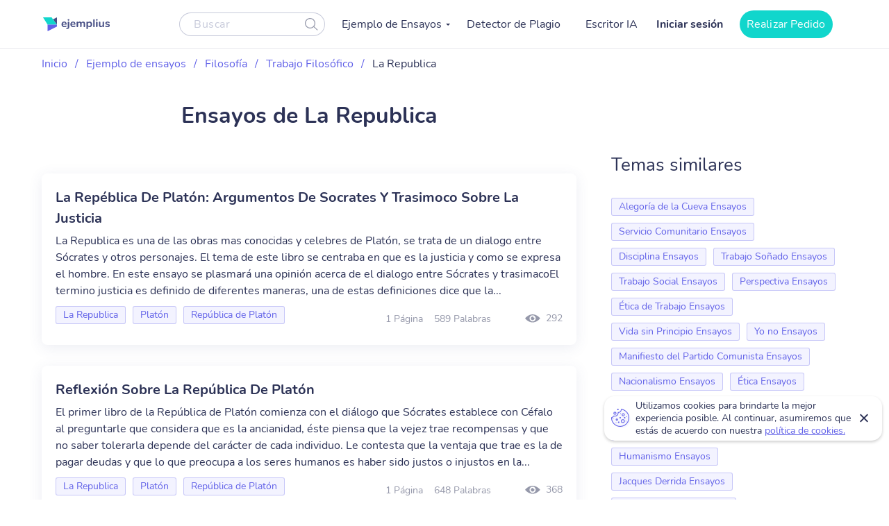

--- FILE ---
content_type: text/html; charset=UTF-8
request_url: https://ejemplius.com/muestras-de-ensayos/la-republica/
body_size: 7799
content:
<!DOCTYPE html>
<html lang="es">
<head>
<meta charset="utf-8">
<meta name="viewport" content="width=device-width, initial-scale=1, maximum-scale=1.0, user-scalable=no">
<link rel="apple-touch-icon"      sizes="57x57"   href="https://ejemplius.com/wp-content/themes/essay/assets/img/favicon/apple-icon-57x57.png">
<link rel="apple-touch-icon"      sizes="60x60"   href="https://ejemplius.com/wp-content/themes/essay/assets/img/favicon/apple-icon-60x60.png">
<link rel="apple-touch-icon"      sizes="72x72"   href="https://ejemplius.com/wp-content/themes/essay/assets/img/favicon/apple-icon-72x72.png">
<link rel="apple-touch-icon"      sizes="76x76"   href="https://ejemplius.com/wp-content/themes/essay/assets/img/favicon/apple-icon-76x76.png">
<link rel="apple-touch-icon"      sizes="114x114" href="https://ejemplius.com/wp-content/themes/essay/assets/img/favicon/apple-icon-114x114.png">
<link rel="apple-touch-icon"      sizes="120x120" href="https://ejemplius.com/wp-content/themes/essay/assets/img/favicon/apple-icon-120x120.png">
<link rel="apple-touch-icon"      sizes="144x144" href="https://ejemplius.com/wp-content/themes/essay/assets/img/favicon/apple-icon-144x144.png">
<link rel="apple-touch-icon"      sizes="152x152" href="https://ejemplius.com/wp-content/themes/essay/assets/img/favicon/apple-icon-152x152.png">
<link rel="apple-touch-icon"      sizes="180x180" href="https://ejemplius.com/wp-content/themes/essay/assets/img/favicon/apple-icon-180x180.png">
<link rel="icon" type="image/png" sizes="16x16"   href="https://ejemplius.com/wp-content/themes/essay/assets/img/favicon/favicon-16x16.png">
<link rel="icon" type="image/png" sizes="32x32"   href="https://ejemplius.com/wp-content/themes/essay/assets/img/favicon/favicon-32x32.png">
<link rel="icon" type="image/png" sizes="96x96"   href="https://ejemplius.com/wp-content/themes/essay/assets/img/favicon/favicon-96x96.png">
<link rel="icon"                  sizes="16x16"   href="https://ejemplius.com/wp-content/themes/essay/assets/img/favicon/favicon.ico" type="image/x-icon">
<link rel="shortcut icon"         sizes="16x16"   href="https://ejemplius.com/wp-content/themes/essay/assets/img/favicon/favicon.ico" type="image/x-icon">
<meta name="google-site-verification" content="LRF1CJyJYqzKblRUbCevUEjlTW_CYC_EWXyWfb4SH6Y" />
<title>Ensayos de La Republica gratis. Las mejores redacciones de ejemplo</title>
<meta name="format-detection" content="telephone=no">
<!-- Google Tag Manager -->
<script>(function(w,d,s,l,i){w[l]=w[l]||[];w[l].push({'gtm.start':
new Date().getTime(),event:'gtm.js'});var f=d.getElementsByTagName(s)[0],
j=d.createElement(s),dl=l!='dataLayer'?'&l='+l:'';j.async=true;j.src=
'https://www.googletagmanager.com/gtm.js?id='+i+dl;f.parentNode.insertBefore(j,f);
})(window,document,'script','dataLayer','GTM-W9CRTRM');</script>
<!-- End Google Tag Manager -->
<!-- Global site tag (gtag.js) - Google Analytics -->
<meta name='robots' content='max-image-preview:large' />
<!-- This site is optimized with the Yoast SEO plugin v16.9 - https://yoast.com/wordpress/plugins/seo/ -->
<meta name="description" content="Encuentra tu ensayo de La Republica en el mayor catálogo online. Todos los ejemplos están realizados por estudiantes sobresalientes." />
<link rel="canonical" href="https://ejemplius.com/muestras-de-ensayos/la-republica/" />
<meta property="og:locale" content="en_US" />
<meta property="og:type" content="article" />
<meta property="og:title" content="Ensayos de La Republica gratis. Las mejores redacciones de ejemplo" />
<meta property="og:description" content="Encuentra tu ensayo de La Republica en el mayor catálogo online. Todos los ejemplos están realizados por estudiantes sobresalientes." />
<meta property="og:url" content="https://www.ejemplius.com/muestras-de-ensayos/la-republica/" />
<meta property="og:site_name" content="Ejemplius" />
<meta name="twitter:card" content="summary_large_image" />
<!-- / Yoast SEO plugin. -->
<link rel='stylesheet' id='wp-content/themes/essay/assets/dist/category.b6d5cd7b.css-css'  href='https://ejemplius.com/wp-content/themes/essay/assets/dist/category.b6d5cd7b.css?ver=5.8' type='text/css' media='all' />
<link rel='stylesheet' id='wp-content/themes/essay/assets/dist/plagiarism-checker.b3829d63.css-css'  href='https://ejemplius.com/wp-content/themes/essay/assets/dist/plagiarism-checker.b3829d63.css?ver=5.8' type='text/css' media='all' />
</head>
<body class="archive tax-essay_category term-la-republica term-1627" data-ajax="https://ejemplius.com/wp-admin/admin-ajax.php" >
<!-- Google Tag Manager (noscript) -->
<noscript><iframe src="https://www.googletagmanager.com/ns.html?id=GTM-W9CRTRM"
height="0" width="0" style="display:none;visibility:hidden"></iframe></noscript>
<!-- End Google Tag Manager (noscript) -->
<div class="total-wrapper">
<!--        <div class="exit-popup exit">
<div class="exit-popup-msg">
<div class="exit-popup-msg-close">
<img src="/assets/img/images/close-icon.svg" id="close_exit" alt="exit-popup-close" title="exit-popup-close" class="lazyload">
</div>
<div class="exit-popup-msg-body">
<img src="/assets/img/images/exit-popup.svg" alt="" class="lazyload">
<div class="exit-popup-title">¿Todavía no encuentras lo que necesitas?</div>
<p>¡Pide un texto personalizado y ahorra tiempo <br /> para tus clases más importantes!</p>
<a href="#ordrlink"
class="main-btn" id="cta_exit">Quiero un texto ahora</a>
</div>
</div>
</div>
-->
</div>
<div class="menu-popup"></div>
<div class="mobile-menu-popup"></div>
<div class="header-wrapper" id="headScroll">
<div class="container">
<header class="header">
<div class="logo hl">
<a href="https://ejemplius.com" class="logo">
<img src="https://ejemplius.com/wp-content/themes/essay/assets/img/images/logo.svg" alt="ejemplius" title="Ejemplius" width="100" height="20" class="lazyload">
</a>
</div>
<div class="top-menu-and-cta-btn hl">
<div class="header-search-wrapper">
<div class="search-form-wrapper">
<form method="get" action="https://ejemplius.com">
<div class="form-group center-block">
<input class="search-category-input un_placeholder" type="text" placeholder="Buscar" name="s" required autocomplete="off" />
<button class="btn-close btn-head--icon">
<svg xmlns="http://www.w3.org/2000/svg" width="19" height="18" viewBox="0 0 19 18">
<path fill="#2C3256" fill-opacity=".497" fill-rule="nonzero" d="M12.65 12.952a7.5 7.5 0 1 1 .804-.892l4.728 4.565a.6.6 0 0 1-.834.863l-4.697-4.536zM7.5 13.8a6.3 6.3 0 1 0 0-12.6 6.3 6.3 0 0 0 0 12.6z"/>
</svg>
</button>
</div>
</form>
</div>
</div>
<nav class="menu" data-offset=0>
<ul id="menu-main-menu" class="top-menu"><li id="menu-item-908" class="menu-item menu-item-type-custom menu-item-object-custom menu-item-has-children menu-item-908"><a>Ejemplo de Ensayos</a>
<ul class="sub-menu">
<li id="menu-item-909" class="menu-item menu-item-type-taxonomy menu-item-object-essay_category menu-item-909"><a href="https://ejemplius.com/muestras-de-ensayos/arte/">Arte</a></li>
<li id="menu-item-910" class="menu-item menu-item-type-taxonomy menu-item-object-essay_category menu-item-910"><a href="https://ejemplius.com/muestras-de-ensayos/ciencia/">Ciencia</a></li>
<li id="menu-item-2044" class="menu-item menu-item-type-taxonomy menu-item-object-essay_category menu-item-2044"><a href="https://ejemplius.com/muestras-de-ensayos/cultura/">Cultura</a></li>
<li id="menu-item-2051" class="menu-item menu-item-type-taxonomy menu-item-object-essay_category menu-item-2051"><a href="https://ejemplius.com/muestras-de-ensayos/deportes/">Deportes</a></li>
<li id="menu-item-2054" class="menu-item menu-item-type-taxonomy menu-item-object-essay_category menu-item-2054"><a href="https://ejemplius.com/muestras-de-ensayos/economics/">Economics</a></li>
<li id="menu-item-2059" class="menu-item menu-item-type-taxonomy menu-item-object-essay_category menu-item-2059"><a href="https://ejemplius.com/muestras-de-ensayos/educacion/">Educacion</a></li>
<li id="menu-item-2062" class="menu-item menu-item-type-taxonomy menu-item-object-essay_category menu-item-2062"><a href="https://ejemplius.com/muestras-de-ensayos/entorno/">Entorno</a></li>
<li id="menu-item-2065" class="menu-item menu-item-type-taxonomy menu-item-object-essay_category current-essay_category-ancestor menu-item-2065"><a href="https://ejemplius.com/muestras-de-ensayos/filosofia/">Filosofía</a></li>
<li id="menu-item-2067" class="menu-item menu-item-type-taxonomy menu-item-object-essay_category menu-item-2067"><a href="https://ejemplius.com/muestras-de-ensayos/government-y-politica/">Government y Política</a></li>
<li id="menu-item-2069" class="menu-item menu-item-type-taxonomy menu-item-object-essay_category menu-item-2069"><a href="https://ejemplius.com/muestras-de-ensayos/historia/">Historia</a></li>
<li id="menu-item-2072" class="menu-item menu-item-type-taxonomy menu-item-object-essay_category menu-item-2072"><a href="https://ejemplius.com/muestras-de-ensayos/ley-y-crimen/">Ley y Crimen</a></li>
<li id="menu-item-2074" class="menu-item menu-item-type-taxonomy menu-item-object-essay_category menu-item-2074"><a href="https://ejemplius.com/muestras-de-ensayos/literatura/">Literatura</a></li>
<li id="menu-item-2077" class="menu-item menu-item-type-taxonomy menu-item-object-essay_category menu-item-2077"><a href="https://ejemplius.com/muestras-de-ensayos/mundo/">Mundo</a></li>
<li id="menu-item-2079" class="menu-item menu-item-type-taxonomy menu-item-object-essay_category menu-item-2079"><a href="https://ejemplius.com/muestras-de-ensayos/musica-y-cine/">Música y Cine</a></li>
<li id="menu-item-2082" class="menu-item menu-item-type-taxonomy menu-item-object-essay_category menu-item-2082"><a href="https://ejemplius.com/muestras-de-ensayos/negocios/">Negocios</a></li>
<li id="menu-item-2087" class="menu-item menu-item-type-taxonomy menu-item-object-essay_category menu-item-2087"><a href="https://ejemplius.com/muestras-de-ensayos/problemas-sociales/">Problemas Sociales</a></li>
<li id="menu-item-2088" class="menu-item menu-item-type-taxonomy menu-item-object-essay_category menu-item-2088"><a href="https://ejemplius.com/muestras-de-ensayos/psicologia/">Psicología</a></li>
<li id="menu-item-2090" class="menu-item menu-item-type-taxonomy menu-item-object-essay_category menu-item-2090"><a href="https://ejemplius.com/muestras-de-ensayos/religion/">Religión</a></li>
<li id="menu-item-2092" class="menu-item menu-item-type-taxonomy menu-item-object-essay_category menu-item-2092"><a href="https://ejemplius.com/muestras-de-ensayos/salud/">Salud</a></li>
<li id="menu-item-2094" class="menu-item menu-item-type-taxonomy menu-item-object-essay_category menu-item-2094"><a href="https://ejemplius.com/muestras-de-ensayos/sociologia/">Sociología</a></li>
<li id="menu-item-2096" class="menu-item menu-item-type-taxonomy menu-item-object-essay_category menu-item-2096"><a href="https://ejemplius.com/muestras-de-ensayos/tecnologia/">Tecnología</a></li>
<li id="menu-item-4410" class="show-all-links menu-item menu-item-type-post_type menu-item-object-page menu-item-4410"><a href="https://ejemplius.com/muestras-de-ensayos/">Show All</a></li>
</ul>
</li>
<li id="menu-item-9526" class="menu-item menu-item-type-post_type menu-item-object-page menu-item-9526"><a href="https://ejemplius.com/detector-de-plagio/">Detector de Plagio</a></li>
<li id="menu-item-26390" class="menu-item menu-item-type-post_type menu-item-object-page menu-item-26390"><a href="https://ejemplius.com/ia-generador-de-ensayos/">Escritor IA</a></li>
</ul>
</nav>
</div>
<div class="header-btn--ord hl">
<div class="log-in">
<a
href="https://my.ejemplius.com/chatbot?login-first=1&utm_medium=s&utm_source=ejemplius.com&utm_content=login_first&utm_campaign=login"
class="login-btn"
rel="nofollow">
Iniciar sesión
</a>
</div>
<div class="hire-writer">
<a
href="https://my.ejemplius.com/order?utm_medium=s&utm_source=ejemplius.com&utm_content=order&utm_campaign=hire_writer_header"
class="main-btn"
rel="nofollow"
id="hire_writer_header"
>
Realizar Pedido
</a>
</div>
</div>
<!--                <div class="header-btn--ord hl">-->
<!--                    <div class="hire-writer">-->
<!--                        <a-->
<!--                                href="#ordrlink"-->
<!--                                class="main-btn"-->
<!--                                rel="nofollow"-->
<!--                                id="hire_writer_header"-->
<!--                        >-->
<!--                            Contratar-->
<!--                        </a>-->
<!--                    </div>-->
<!--                </div>-->
<div class="toggle-mnu hl">
<div class="hamburger-images"></div>
</div>
</div>
</header><!-- .site-header -->
</div>
<main>
<div class="container category-page-wrapper">
<div class="breadcrumbs-wrapper"><p id="breadcrumbs"><span><span><a href="https://ejemplius.com/">Inicio</a> <span class="separator">/</span> <span><a href="https://ejemplius.com/muestras-de-ensayos/">Ejemplo de ensayos</a> <span class="separator">/</span> <span><a href="https://ejemplius.com/muestras-de-ensayos/filosofia/">Filosofía</a> <span class="separator">/</span> <span><a href="https://ejemplius.com/muestras-de-ensayos/trabajo-filosofico/">Trabajo Filosófico</a> <span class="separator">/</span> <span class="breadcrumb_last" aria-current="page">La Republica</span></span></span></span></span></span></p></div>
<div class="parent-row">
<div class="row-title">
<div class="essays-snipets width-list">
<h1 class="terms-h1">Ensayos de La Republica</h1>
</div>
</div>
</div>
<div class="row-list">
<div class="term-page--wrapper">
<div class="article-list essays-snipets">
<div class="custom-text-top"></div>    <div class="related-25-essay">
<article class="related-essay-item "><h2><a class="card-title" href="https://ejemplius.com/muestras-de-ensayos/la-repeblica-de-platon-argumentos-de-socrates-y-trasimoco-sobre-la-justicia/">La Repéblica De Platón: Argumentos De Socrates Y Trasimoco Sobre La Justicia</a></h2><p class="excerpt-card">La Republica es una de las obras mas conocidas y celebres de Platón, se trata de un dialogo entre Sócrates y otros personajes. El tema de este libro se centraba en que es la justicia y como se expresa el hombre. En este ensayo se plasmará una opinión acerca de el dialogo entre Sócrates y trasimacoEl termino justicia es definido de diferentes maneras, una de estas definiciones dice que la...</p><div class="card-footer"><div class="relater-essay--term-link">                            <span class="related-term _related-term_link"><a href="https://ejemplius.com/muestras-de-ensayos/la-republica/">La Republica</a></span><span class="related-term _related-term_link"><a href="https://ejemplius.com/muestras-de-ensayos/platon/">Platón</a></span><span class="related-term _related-term_link"><a href="https://ejemplius.com/muestras-de-ensayos/republica-de-platon/">República de Platón</a></span></div><div class="features-block clearfix"><div class="clearfix rel-essay-info"><span class="essay-pages essay-one-style">1 Página</span><span class="essay_words essay-one-style">589 Palabras</span></div><span class="essay_views essay-one-style">292</span>
</div></div></article><article class="related-essay-item "><h2><a class="card-title" href="https://ejemplius.com/muestras-de-ensayos/reflexion-sobre-la-republica-de-platon/">Reflexión Sobre La República De Platón</a></h2><p class="excerpt-card">El primer libro de la República de Platón comienza con el diálogo que Sócrates establece con Céfalo al preguntarle que considera que es la ancianidad, éste piensa que la vejez trae recompensas y que no saber tolerarla depende del carácter de cada individuo. Le contesta que la ventaja que trae es la de pagar deudas y que lo que preocupa a los seres humanos es haber sido justos o injustos en la...</p><div class="card-footer"><div class="relater-essay--term-link">                            <span class="related-term _related-term_link"><a href="https://ejemplius.com/muestras-de-ensayos/la-republica/">La Republica</a></span><span class="related-term _related-term_link"><a href="https://ejemplius.com/muestras-de-ensayos/platon/">Platón</a></span><span class="related-term _related-term_link"><a href="https://ejemplius.com/muestras-de-ensayos/republica-de-platon/">República de Platón</a></span></div><div class="features-block clearfix"><div class="clearfix rel-essay-info"><span class="essay-pages essay-one-style">1 Página</span><span class="essay_words essay-one-style">648 Palabras</span></div><span class="essay_views essay-one-style">368</span>
</div></div></article>
</div>
<div class="page-baner baner-in-category">
<div class="baner">
<div class="wrapper-banner--items">
<div class="banner-header">
<p class="banner-title">Deja que nuestra IA convierta tus temas en ensayos completos al instante!</p>
</div>
<!--        <div class="banner-middle">-->
<!--            <p class="banner-text">¡No pierdas tu tiempo y consigue la ayuda de un escritor profesional!</p>-->
<!--        </div>-->
<div class="banner-bottom">
<a href="/ia-generador-de-ensayos/"
class="main-btn banner_category" rel="nofollow">Generar Mi Ensayo</a>
</div>
</div>
</div>
</div>
<div class="essay-pagination">
</div>
</div>
<div class="essay-categories-wrapper article-sidebar" id="termPage">
<div class="essay-categories">
<p class="essay-categories-block-title">Temas similares</p>
<ul class="_add">
<li class="related-term level-3 _similar_topics_category_link" data-priority="priority-2"><a href="https://ejemplius.com/muestras-de-ensayos/alegoria-de-la-cueva/">Alegoría de la Cueva Ensayos</a></li>
<li class="related-term level-3 _similar_topics_category_link" data-priority="priority-2"><a href="https://ejemplius.com/muestras-de-ensayos/servicio-comunitario/">Servicio Comunitario Ensayos</a></li>
<li class="related-term level-3 _similar_topics_category_link" data-priority="priority-2"><a href="https://ejemplius.com/muestras-de-ensayos/disciplina/">Disciplina Ensayos</a></li>
<li class="related-term level-3 _similar_topics_category_link" data-priority="priority-2"><a href="https://ejemplius.com/muestras-de-ensayos/trabajo-sonado/">Trabajo Soñado Ensayos</a></li>
<li class="related-term level-3 _similar_topics_category_link" data-priority="priority-2"><a href="https://ejemplius.com/muestras-de-ensayos/trabajo-social/">Trabajo Social Ensayos</a></li>
<li class="related-term level-3 _similar_topics_category_link" data-priority="priority-2"><a href="https://ejemplius.com/muestras-de-ensayos/perspectiva/">Perspectiva Ensayos</a></li>
<li class="related-term level-3 _similar_topics_category_link" data-priority="priority-2"><a href="https://ejemplius.com/muestras-de-ensayos/etica-de-trabajo/">Ética de Trabajo Ensayos</a></li>
<li class="related-term level-3 _similar_topics_category_link" data-priority="priority-2"><a href="https://ejemplius.com/muestras-de-ensayos/vida-sin-principio/">Vida sin Principio Ensayos</a></li>
<li class="related-term level-3 _similar_topics_category_link" data-priority="priority-2"><a href="https://ejemplius.com/muestras-de-ensayos/yo-no/">Yo no Ensayos</a></li>
<li class="related-term level-3 _similar_topics_category_link" data-priority="priority-2"><a href="https://ejemplius.com/muestras-de-ensayos/manifiesto-del-partido-comunista/">Manifiesto del Partido Comunista Ensayos</a></li>
<li class="related-term level-3 _similar_topics_category_link" data-priority="priority-1"><a href="https://ejemplius.com/muestras-de-ensayos/nacionalismo/">Nacionalismo Ensayos</a></li>
<li class="related-term level-3 _similar_topics_category_link" data-priority="priority-1"><a href="https://ejemplius.com/muestras-de-ensayos/etica/">Ética Ensayos</a></li>
<li class="related-term level-3 _similar_topics_category_link" data-priority="priority-1"><a href="https://ejemplius.com/muestras-de-ensayos/verdad/">Verdad Ensayos</a></li>
<li class="related-term level-3 _similar_topics_category_link" data-priority="priority-1"><a href="https://ejemplius.com/muestras-de-ensayos/john-locke/">John Locke Ensayos</a></li>
<li class="related-term level-3 _similar_topics_category_link" data-priority="priority-1"><a href="https://ejemplius.com/muestras-de-ensayos/etica-personal/">Ética Personal Ensayos</a></li>
<li class="related-term level-3 _similar_topics_category_link" data-priority="priority-1"><a href="https://ejemplius.com/muestras-de-ensayos/socrates/">Sócrates Ensayos</a></li>
<li class="related-term level-3 _similar_topics_category_link" data-priority="priority-1"><a href="https://ejemplius.com/muestras-de-ensayos/humanismo/">Humanismo Ensayos</a></li>
<li class="related-term level-3 _similar_topics_category_link" data-priority="priority-1"><a href="https://ejemplius.com/muestras-de-ensayos/jacques-derrida/">Jacques Derrida Ensayos</a></li>
<li class="related-term level-3 _similar_topics_category_link" data-priority="priority-1"><a href="https://ejemplius.com/muestras-de-ensayos/filosofia-politica/">Filosofia Politica Ensayos</a></li>
<li class="related-term level-3 _similar_topics_category_link" data-priority="priority-1"><a href="https://ejemplius.com/muestras-de-ensayos/hipocresia/">Hipocresía Ensayos</a></li>
</ul>
</div>
</div>
</div>
</div>
</div>
</main>

<!--<div id="warning_popup" class="container warning-popup">-->
<!--	<input type="hidden" name="ip" value="--><!--">-->
<!--	<p>ejemplius.com uses cookies to offer you the best service possible.By continuing we’ll assume you board with our <a href="/privacy-policy/" rel="nofollow"> cookie policy</a>.-->
<!--		<span id="warning_popup_close"><i class="fa fa-close"></i></span>-->
<!--	</p>-->
<!--</div>-->
</div>
<footer class="use-p use-color">
<div class="container">
<div class="footer-inner-wr flx">
<div class="footer-col foo-col-left">
<div class="footer-col-text">
<p class="footer-col-name">Nuestro servicio es útil para:</p>
<div class="decl-text">
<p>Ejemplius es útil para aquellos estudiantes que quieran generar ideas nuevas para sus propios textos. Siéntete libre de utilizar nuestros ensayos y textos de ejemplo. Inspírate para tu tarea de redacción, explora estructuras de ensayo, y encuentra un título y un borrador para tu texto. Nuestra base de conocimientos gratuita hará tus deberes más fáciles.</p>
</div>
</div>
</div>
<div class="footer-col foo-col-right flx">
<nav class="foo-nav">
<p class="footer-col-name">Mapa del sitio</p>
<ul id="menu-footer-menu" class=""><li id="menu-item-18509" class="menu-item menu-item-type-custom menu-item-object-custom menu-item-home menu-item-18509"><a href="https://ejemplius.com/">Inicio</a></li>
<li id="menu-item-6459" class="menu-item menu-item-type-post_type menu-item-object-page menu-item-6459"><a href="https://ejemplius.com/contacts/">Contacta</a></li>
<li id="menu-item-6460" class="menu-item menu-item-type-post_type menu-item-object-page menu-item-6460"><a href="https://ejemplius.com/dona-tu-trabajo/">Dona tu trabajo</a></li>
<li id="menu-item-26062" class="menu-item menu-item-type-post_type menu-item-object-page menu-item-26062"><a href="https://ejemplius.com/ia-generador-de-ensayos/">Escritor IA de Ejemplius</a></li>
<li id="menu-item-20438" class="menu-item menu-item-type-custom menu-item-object-custom menu-item-20438"><a href="https://samplius.com/">Free Essay Examples</a></li>
</ul>                </nav>
<div class="footer-social-links">
<div class="accept">
<p class="footer-col-name">Aceptamos:</p>
<ul class="payment-v2">
<li class="payment-v2__item payment-v2__item_mc" role="img" aria-label="We accept Mastercard">
</li>
<li class="payment-v2__item payment-v2__item_visa" role="img" aria-label="We accept Visa">
</li>
<li class="payment-v2__item payment-v2__item_amex" role="img" aria-label="We accept Amex">
</li>
<li class="payment-v2__item payment-v2__item_discover" role="img" aria-label="We accept Discover">
</li>
<li class="payment-v2__item payment-v2__item_union-pay" role="img" aria-label="We accept Union Pay">
</li>
<li class="payment-v2__item payment-v2__item_jcb" role="img" aria-label="We accept JCB">
</li>
<li class="payment-v2__item payment-v2__item_diners" role="img" aria-label="We accept Diners">
</li>
</ul>
</div>
<div class="terms-use">
<a href="/acerca-de-nosotros/">Acerca de nosotros /</a>
<a href="/dmca/">DMCA</a>
</div>
<div class="terms-use">
<a href="/reglas-y-condiciones/">Términos y Condiciones /</a>
<a href="/politica-de-privacidad/">Política de Privacidad</a>
</div>
<div class="terms-use">
<a href="/politica-de-uso-justo/">Política de Uso Justo /</a>
<a href="/politica-de-pagos/">Política de Pagos</a>
</div>
</div>
</div>
</div>
<div class="copyrights">
<div class="all-rights-res">
<p>2025 © ejemplius.com. Todos los derechos reservados</p>
</div>
<div>
<p>my.ejemplius.com es propiedad y operado por</p>
<p>CLARKETIC OÜ <br>
Harju maakond, Tallinn, Kesklinna linnaosa, <br> Narva mnt 7-636, 10117, Estonia
</p>
<p>Envíanos un correo electrónico: <a class="c-white" href="/cdn-cgi/l/email-protection#7a090f0a0a15080e3a1f101f170a16130f0954191517"><span class="__cf_email__" data-cfemail="d3a0a6a3a3bca1a793b6b9b6bea3bfbaa6a0fdb0bcbe">[email&#160;protected]</span></a></p>
</div>
</div>
</div>
</footer>
<div class="cookies-notify">
<p class="cookies-notify__text">Utilizamos cookies para brindarte la mejor experiencia posible. Al continuar,
asumiremos que estás de acuerdo con nuestra
<a class="cookies-notify__link" href="/politica-de-privacidad/">política de cookies.</a>
</p>
<button type="button" class="cookies-notify__accept">Accept</button>
<button type="button" class="cookies-notify__close">Close</button>
</div>
<!-- Hotjar Tracking Code for https://ejemplius.com -->
<script data-cfasync="false" src="/cdn-cgi/scripts/5c5dd728/cloudflare-static/email-decode.min.js"></script><script type='text/javascript'>
/* <![CDATA[ */
var localizedScript = {"url":"https://ejemplius.com/wp-admin/admin-ajax.php",  "action":"contacts_send_msg", "contacts_send_msg":"9e032dea2c"};var gfRest = {"base":"https://ejemplius.com/wp-json/"};
/* ]]> */
</script>
<script async src="https://www.googletagmanager.com/gtag/js?id=UA-203711100-1"></script>
<script>
window.dataLayer = window.dataLayer || [];
function gtag()
{dataLayer.push(arguments);}
gtag('js', new Date());
gtag('config', 'UA-203711100-1');
</script>
<script type="application/ld+json" class="yoast-schema-graph">{"@context":"https://schema.org","@graph":[{"@type":"WebSite","@id":"https://ejemplius.com/#website","url":"https://ejemplius.com/","name":"Ejemplius","description":"","potentialAction":[{"@type":"SearchAction","target":{"@type":"EntryPoint","urlTemplate":"https://ejemplius.com/?s={search_term_string}"},"query-input":"required name=search_term_string"}],"inLanguage":"en-US"},{"@type":"CollectionPage","@id":"https://www.ejemplius.com/muestras-de-ensayos/la-republica/#webpage","url":"https://www.ejemplius.com/muestras-de-ensayos/la-republica/","name":"Ensayos de La Republica gratis. Las mejores redacciones de ejemplo","isPartOf":{"@id":"https://ejemplius.com/#website"},"description":"Encuentra tu ensayo de La Republica en el mayor cat\u00e1logo online. Todos los ejemplos est\u00e1n realizados por estudiantes sobresalientes.","inLanguage":"en-US","potentialAction":[{"@type":"ReadAction","target":["https://www.ejemplius.com/muestras-de-ensayos/la-republica/"]}]}]}</script>
<script type='text/javascript' src='//ejemplius.com/wp-content/cache/wpfc-minified/5388f0addb7cd2c429d5bdae8dd3673a/fd769.js' id='cookie_referrer_script-js'></script>
<script type='text/javascript'>
/* <![CDATA[ */
var localized = {"url": "https://ejemplius.com/wp-admin/admin-ajax.php", "action" : "contacts_send_msg", "_wp_nonce": "9e032dea2c"}
/* ]]> */
</script>
<script type='text/javascript'>
/* <![CDATA[ */
var template_url = {"url": "https://ejemplius.com/wp-content/themes/essay"}
/* ]]> */
</script>
<script>
setTimeout(function(){
(function(h,o,t,j,a,r)
{ h.hj=h.hj||function(){(h.hj.q=h.hj.q||[]).push(arguments)};
h._hjSettings={hjid:1711951,hjsv:6};
a=o.getElementsByTagName('head')[0];
r=o.createElement('script');r.async=1;
r.src=t+h._hjSettings.hjid+j+h._hjSettings.hjsv;
a.appendChild(r);
})(window,document,'https://static.hotjar.com/c/hotjar-','.js?sv=');
}, 5000);
</script>
<script>
//wp_footer
setTimeout( function() {
(async() => {
const PROD_HOST = 'ejemplius.com';
const PROTOCOL = window.location.protocol;
async function Auth() {
const url = PROTOCOL + '//my.' + PROD_HOST;
const apiEnpoint = '/graphql/external';
const queryGraphql = '{ userGroup {userAuthorized{ email user{ id nickname photoSrc ordersUrl publicProfileUrl balanceUrl logoutUrl } userBalance{ balance reservedBalance }}}}';
try {
const response = await fetch(url + apiEnpoint, {
method: 'POST',
headers: {
'Content-Type': 'application/json;charset=utf-8'
},
cache: "no-cache",
contentType: 'application/json',
credentials: "include",
body: JSON.stringify({"query": queryGraphql})
});
if (response.ok === true && response.status === 200) {
return await response.json();
}
} catch (e) {
console.error(e);
}
}
let dataUserFirst = (await Auth()).data;
if(dataUserFirst !== undefined){
if(dataUserFirst.userGroup !== undefined && dataUserFirst.userGroup.userAuthorized !== undefined && dataUserFirst.userGroup.userAuthorized.user !== undefined && dataUserFirst.userGroup.userAuthorized.user.id !== null && dataUserFirst.userGroup.userAuthorized.user.id !== undefined){
let loginBtn = document.querySelector('.log-in .login-btn');
if (loginBtn) {
loginBtn.textContent = 'Mis pedidos';
loginBtn.setAttribute('href', 'https://my.ejemplius.com/customer/orders?utm_medium=s&utm_source=ejemplius.com&utm_content=login_first&utm_campaign=login');
}
}
}
})();
}, 3000);
</script>
<script type="application/ld+json">
{
"@context": "https://schema.org/",
"@type": "BreadcrumbList",
"itemListElement": [{
"@type": "ListItem",
"position": 1,
"name": "Inicio",
"item": "https://ejemplius.com"
},
{
"@type": "ListItem",
"position": 2,
"name": "Ejemplo de ensayos",
"item": "https://ejemplius.com/muestras-de-ensayos/"
},
{
"@type": "ListItem",
"position": 3,
"name": "Trabajo Filosófico",
"item": "https://ejemplius.com/muestras-de-ensayos/trabajo-filosofico/"
},
{
"@type": "ListItem",
"position": 4,
"name": "La Republica",
"item": "https://ejemplius.com/muestras-de-ensayos/la-republica/"
}]
}
</script>
<script defer type='text/javascript' src='//ejemplius.com/wp-content/cache/wpfc-minified/45cda2d5cee80d37961d5f4fcf7941ab/fd795.js' id='wp-content/themes/essay/assets/dist/category.c265a349.js-js'></script>
<script defer type='text/javascript' src='//ejemplius.com/wp-content/cache/wpfc-minified/08857e04d18bad5116087387ec4dff54/fd769.js' id='wp-content/themes/essay/assets/dist/plagiarism-checker.efd1457c.js-js'></script>
<script defer src="https://static.cloudflareinsights.com/beacon.min.js/vcd15cbe7772f49c399c6a5babf22c1241717689176015" integrity="sha512-ZpsOmlRQV6y907TI0dKBHq9Md29nnaEIPlkf84rnaERnq6zvWvPUqr2ft8M1aS28oN72PdrCzSjY4U6VaAw1EQ==" data-cf-beacon='{"version":"2024.11.0","token":"4cf163bf70fa451d93f0790cf66ed306","r":1,"server_timing":{"name":{"cfCacheStatus":true,"cfEdge":true,"cfExtPri":true,"cfL4":true,"cfOrigin":true,"cfSpeedBrain":true},"location_startswith":null}}' crossorigin="anonymous"></script>
</body>
</html><!-- WP Fastest Cache file was created in 0.55855822563171 seconds, on 04-09-25 7:32:24 --><!-- via php -->

--- FILE ---
content_type: application/javascript
request_url: https://ejemplius.com/wp-content/cache/wpfc-minified/45cda2d5cee80d37961d5f4fcf7941ab/fd795.js
body_size: 69767
content:
!function(e){var t={};function n(r){if(t[r])return t[r].exports;var i=t[r]={i:r,l:!1,exports:{}};return e[r].call(i.exports,i,i.exports,n),i.l=!0,i.exports}n.m=e,n.c=t,n.d=function(e,t,r){n.o(e,t)||Object.defineProperty(e,t,{enumerable:!0,get:r})},n.r=function(e){"undefined"!=typeof Symbol&&Symbol.toStringTag&&Object.defineProperty(e,Symbol.toStringTag,{value:"Module"}),Object.defineProperty(e,"__esModule",{value:!0})},n.t=function(e,t){if(1&t&&(e=n(e)),8&t)return e;if(4&t&&"object"==typeof e&&e&&e.__esModule)return e;var r=Object.create(null);if(n.r(r),Object.defineProperty(r,"default",{enumerable:!0,value:e}),2&t&&"string"!=typeof e)for(var i in e)n.d(r,i,function(t){return e[t]}.bind(null,i));return r},n.n=function(e){var t=e&&e.__esModule?function(){return e.default}:function(){return e};return n.d(t,"a",t),t},n.o=function(e,t){return Object.prototype.hasOwnProperty.call(e,t)},n.p="/wp-content/themes/essay/assets/dist/",n(n.s="KmRL")}({"+ULv":function(e,t,n){},"30bz":function(e,t,n){(function(e){function t(e){for(var t=e+"=",n=document.cookie.split(";"),r=0;r<n.length;r++){for(var i=n[r];" "==i.charAt(0);)i=i.substring(1,i.length);if(0==i.indexOf(t))return i.substring(t.length,i.length)}return null}setInterval((function(){var t=Math.floor(4*Math.random()+73);e(".js-writer-update").text(""),e(".lds-ring").show(0),e(".lds-ring").delay(500),e(".lds-ring").hide(0,(function(){e(".js-writer-update").text(t)}))}),3e3),e(document).ready((function(){(e(".cat-list_item").first().addClass("active"),e(".cat-list_item").on("click",(function(){e(".cat-list_item").removeClass("active"),e(this).addClass("active"),e.ajax({type:"POST",url:"/wp-admin/admin-ajax.php",dataType:"html",data:{action:"filter_projects",category:e(this).data("slug"),type:e(this).data("type")},success:function(t){e(".faq").html(t)}})})),e(document).on("click",".faq__item",(function(t){t.preventDefault();var n=e(this).find(".faq__title");n.hasClass("faq-active")||(e(".faq__content").slideUp(400),e(".faq__title").removeClass("faq-active"),e(".faq__arrow").removeClass("faq__rotate")),n.toggleClass("faq-active"),n.next().slideToggle(),e(".faq__arrow",this).toggleClass("faq__rotate")})),setInterval((function(){e(".pseudo-eye, .pseudo-eye-r").addClass("cliped"),setTimeout((function(){e(".pseudo-eye, .pseudo-eye-r").removeClass("cliped")}),200)}),5e3),setInterval((function(){e(".shine").addClass("blicked"),setTimeout((function(){e(".shine").removeClass("blicked")}),100)}),8e3),e(".related-essay-item").length>3&&(e(".baner-in-category").insertAfter(e(".related-essay-item:nth-child(3)")),e(".baner-in-search").insertAfter(e(".related-essay-item:nth-child(3)"))),t("userip")?e("#warning_popup").fadeOut():e("#warning_popup").fadeIn(),e("#warning_popup_close").on("click",(function(){"block"==e(".cta-window").css("display")&&e(".cta-window").css({position:"fixed",bottom:"100px",right:"0"});var t=new Date;t.setTime(t.getTime()+864e5),ip=e("input[name='ip']").val(),document.cookie="userip="+ip+";path=/;expires="+t.toUTCString(),e("#warning_popup").fadeOut()})),t("cookies_notify")&&e(".cookies-notify").remove(),e(".cookies-notify__close").on("click",(function(){var t=new Date;t.setMonth(t.getMonth()+1),e(".cookies-notify").remove(),document.cookie=encodeURIComponent("cookies_notify")+"="+encodeURIComponent(1)+";path=/;expires="+t})),e(".cookies-notify__accept").on("click",(function(){var t=new Date;t.setMonth(t.getMonth()+1),e(".cookies-notify").remove(),document.cookie=encodeURIComponent("cookies_notify")+"="+encodeURIComponent(1)+";path=/;expires="+t})),e(".close-cta-window").click((function(){sessionStorage.setItem("ctawindow","none"),e(".cta-window").fadeOut(2e3)})),"undefined"!=typeof Storage)&&("none"==sessionStorage.getItem("ctawindow")?e(".cta-window").hide():("block"==e(".warning-popup").css("display")?(e(window).width()>480&&e(".cta-window").css({position:"fixed",bottom:"163px",right:"0"}),e(window).width()<481&&e(".cta-window").hide()):(e(window).width()>480&&e(".cta-window").css({position:"fixed",bottom:"100px",right:"0"}),e(window).width()<481&&e(".cta-window").hide()),setTimeout((function(){e(".cta-window").fadeIn()}),3e4),setInterval((function(){e(".cta-window").addClass("rubberBand"),setTimeout((function(){e(".cta-window").removeClass("rubberBand")}),3e3)}),6e3)));e("span:contains('_uncategorized'):last");function n(){var t=e(".types-list li.types-show");if(!(e(window).width()>=992))for(var n=0;n<t.length;n++)n>=6&&e(t[n]).removeClass("types-show").addClass("types-hide")}function r(){e(".header nav.menu").children().is(".before-elem")||e('<div class="before-elem"></div>').appendTo(".header nav.menu"),e(".before-elem").css({right:(e("#headScroll").width()-e(".container").width())/2})}function i(){var t=e('.form-group input[type="text"], .essay-popup-form input[type="email"]');e(t).focus((function(){e(this).attr("placeholder","")})).blur((function(){e(window).width()>=768&&!e(this).hasClass("un_placeholder")?e(this).attr("placeholder","Busca de entre 10000+ ejemplos gratuitos"):e(this).attr("placeholder","Buscar ")}))}function o(){var t=e('.form-group input[type="text"]').not(".un_placeholder");e(window).width()<768?e(t).attr("placeholder","Buscar"):e(t).attr("placeholder","Busca de entre 10000+ ejemplos gratuitos")}function a(t,n){e(t).children().length<1&&(n?e(t).addClass("empty-child").parent().css({margin:0}):e(t).css({margin:0}).addClass("empty-child"))}function s(){var t,n=e("#cutJs"),r=e("#pasteJs");e(window).width()<1200&&(t=e(n).detach(),e(t).appendTo(r))}function l(t){var n=e(".top-menu-and-cta-btn"),r=e(".header-btn--ord"),i=e(".header-search-wrapper").detach(),o=e(".log-in").detach();void 0!==t&&!1!==t?(e(o).prependTo(".header nav.menu"),e(i).prependTo(".header nav.menu")):(e(i).prependTo(n),e(o).prependTo(r))}if(e("input").focus((function(){e(window).off("resize")})),a(".related-25-essay",1),n(),i(),o(),r(),s(),e(window).resize((function(){a("related-25-essay"),function(){var t=e(".archive .article-list"),n=e(".archive .parent-row"),r=e(".archive .row-title");if(e(window).width()<1200){if(e(t).children().length>2){var i=e(".archive .custom-text-top").detach();e(r).after(i),e(i).show("fast")}}else for(var o=0;o<n.children().length;o++)if(n.children([o]).hasClass("custom-text-top")){i=e(n).children(".custom-text-top").detach();e(i).prependTo(t)}}(),n(),i(),o(),r(),s()})),e(window).width()<768&&l(1),e(window).on("resize",(function(){e(this).width()>1199?(e(document.body).removeClass("menu-active-mob").find(".mobile-menu-popup").removeClass("is-toggle"),e("nav.menu").is(".is-active")&&(e("nav.menu").removeClass("is-active"),e(".hamburger-images").removeClass("is-active")),l(!1)):e(this).width()<768?l(!0):l(!1)})),e(document.body).on("click",(function(t){e(t.target).is(".mobile-menu-popup")&&window.screen.availWidth<=1199?(e(".hamburger-images").removeClass("is-active"),e(".menu").removeClass("is-active"),e(".mobile-menu-popup").toggleClass("is-toggle"),e(document.body).removeClass("menu-active-mob")):(e(".menu-popup").hide(),e(document.body).removeClass("menu-active").find(".top-menu li a").removeClass("menu-show"),e(".header-search").removeClass("white-bg"),e(".top-menu li").removeClass("white-bg"),e(".top-menu li ul").hide(),e(".search-popup").hide())})),e(".top-menu li").on("click",(function(t){var n=e(this).find("ul").length;"block"===e(this).find("ul").css("display")?(t.stopPropagation(),e(document.body).removeClass("menu-active"),e(".top-menu li").removeClass("white-bg"),e(this).find("ul").hide(),e(".menu-popup").hide()):0!=n&&"none"===e(this).find("ul").css("display")&&(t.stopPropagation(),e(document.body).is(".menu-active-mob")||e(document.body).addClass("menu-active"),e(".top-menu li").removeClass("white-bg"),e(".header-search").removeClass("white-bg"),window.screen.availWidth>992&&e(".menu-popup").show(),e(".top-menu li ul").hide(),e(".search-popup").hide(),e(this).find("ul").show(0))})),e(".hamburger-images").on("click",(function(){e(this).toggleClass("is-active"),e(".menu").toggleClass("is-active"),e(".mobile-menu-popup").toggleClass("is-toggle"),e(document.body).toggleClass("menu-active-mob")})),e(".fixed-purple-cta-wrapper").offset()&&e(window).scroll((function(){var t=e(".fixed-purple-cta-wrapper").offset().top;e(window).scrollTop()<100&&(e(window).width()>749&&e(".fixed-purple-cta").fadeOut("slow"),e(".warning-popup").css({bottom:"0px"})),e(window).scrollTop()>100&&e(window).scrollTop()+e(window).height()<t+40&&(e(window).width()>749&&(e(".fixed-purple-cta").fadeIn("slow").css({position:"fixed"}),e(".warning-popup").css({bottom:"40px"})),e(window).width()<750&&(e(".fixed-purple-cta").css({position:"relative"}),e(".warning-popup").css({bottom:"0px"}))),t+40<=e(window).scrollTop()+e(window).height()&&e(window).width()>749&&e(".fixed-purple-cta").css({position:"relative"})})),e(".related-essays").length>0&&e(window).scroll((function(){var t=e(".related-essays").offset().top;e(window).scrollTop()+e(window).height()>t+110?e(".cta-window").css({position:"relative",bottom:"inherit",right:"inherit"}):"block"==e(".warning-popup").css("display")?e(window).width()>480?e(".cta-window").css({position:"fixed",bottom:"163px",right:"0"}):e(".cta-window").css({position:"fixed",bottom:"242px",right:"0"}):e(window).width()>480?e(".cta-window").css({position:"fixed",bottom:"100px",right:"0"}):e(".cta-window").css({position:"fixed",bottom:"50px",right:"0"})})),e("#canvas").length>0&&e(window).scroll((function(){var t=e(".try-professional-wrapper").offset().top;if(e(window).scrollTop()+e(window).height()>t+400){for(var n=function(t){var n=r[t];setTimeout((function(){e(n).addClass("fadeInRight").css({opacity:"1"})}),1+100*t)},r=e(".try-prof-content-ul-li"),i=0;i<r.length;i++)n(i);e("#canvas").fadeIn(1e3)}else e("#canvas").fadeOut(1e3)})),e(".writers-slider-wrapper").length>0&&e(window).scroll((function(){var t=e(".writers-slider-wrapper").offset().top;if(e(window).scrollTop()+e(window).height()>t)e(".writers-slider-item")})),e(".why-choose-us").length>0&&e(window).scroll((function(){var t=e(".why-choose-us").offset().top;if(e(window).scrollTop()+e(window).height()>t+300)for(var n=function(t){var n=r[t];setTimeout((function(){e(n).addClass("fadeInLeft").css({opacity:"1"})}),1+500*t)},r=e(".why-choose-us-li"),i=0;i<r.length;i++)n(i)})),e("#unsubscribtion_form").length>0){var u=e("#unsubscribed_email").val();e.ajax({type:"POST",url:localizedScript.url,data:{action:"unsubscribe",nonce:localizedScript._wp_nonce,unsubscribe_email:u},success:function(e){console.log(e+": Unsubscribe email Sent!")},error:function(e,t,n){console.log("Exception:",n)}});var c="https://www.google-analytics.com/debug/collect?v=1&t=event&tid=UA-122291974-1&cid="+e("#user_ga_cid").val()+"&el=letter%2Dwith%2Dsample&ec=auto-chain_v.1&ea=unsubscribe";console.log(c),e.ajax({type:"POST",url:c,success:function(e){console.log(e)},error:function(e,t,n){console.log("Exception:",n)}})}e("#contact_form").on("submit",(function(t){t.preventDefault();var n=e(this),r=n.find("input[name='user_email']").val(),i=/[0-9a-z_]+@[0-9a-z_-]+\.[a-z]{2,5}/i.test(r),o=n.find("input[name='user_name']").val(),a=n.find("input[name='user_subject']").val(),s=n.find("textarea[name='user_msg']").val();1==i?(n.find("input[name='user_email']").css({border:"1px solid lightgray",color:"#ccc"}),e.ajax({type:"POST",url:localized.url,data:{action:localized.action,nonce:localized._wp_nonce,user_name:o,user_email:r,user_subject:a,user_msg:s},success:function(t){var r=JSON.parse(t);console.log(r),"success"===r.status?n[0].reset():"failed"===r.status&&(e(".recaptcha-error-msg").html('<p style="color: red;">Recaptcha validation is not passed!</p>'),setTimeout((function(){e(".recaptcha-error-msg").html("")}),3e3))},error:function(e,t,n){console.log("Exception:",n)}})):(n.find("input[name='user_email']").css({border:"1px solid red",color:"red"}).val("Correo electrónico no válido"),setTimeout((function(){n.find("input[name='user_email']").css({color:"inherit"}).val("")}),2e3))})),e("#dmca_form").on("submit",(function(t){console.log("Submited"),t.preventDefault();var n=e(this),r=n.find("input[name='user_email']").val(),i=/[0-9a-z_]+@[0-9a-z_]+\.[a-z]{2,5}/i.test(r),o=n.find("input[name='user_name']").val(),a=n.find("input[name='user_subject']").val(),s=n.find("textarea[name='user_msg']").val();1==i?(n.find("input[name='user_email']").css({border:"1px solid lightgray",color:"#ccc"}),e.ajax({type:"POST",url:localized.url,data:{action:localized.action,nonce:localized._wp_nonce,user_name:o,user_email:r,user_subject:a,user_msg:s},success:function(e){console.log("Message Sent!"),console.log(e),n[0].reset()}})):(n.find("input[name='user_email']").css({border:"1px solid red",color:"red"}).val("Correo electrónico no válido"),setTimeout((function(){n.find("input[name='user_email']").css({color:"inherit"}).val("")}),2e3))})),e(".essay-popup-container").on("click",(function(t){t.target.className.includes("essay-popup-wrapper","essay-popup-container")&&(e(this).hide("fast"),e(document.body).removeClass("stop-copy"))})),e(".single-essay-item").on("cut copy paste contextmenu",(function(t){return t.preventDefault(),e(".essay-popup-container").show("slow"),e(".popup-sorry").text("LO SENTIMOS"),e(".stop-p").text("Nos agrada que te haya gustado, pero no puedes copiar desde nuestra web. Tan solo introduce tu email, y este ejemplo te será enviado"),e(".essay-popup-form-viewport").show(),!1})),e(".btn-download-essay").on("click",(function(){e(".essay-popup-container").show("fast"),e(".essay-popup-form-viewport").show(),e(".popup-sorry").text(""),e(".stop-p").text("Tan solo introduce tu email, y se te enviará este ejemplo"),e(document.body).addClass("stop-copy")})),e(".essay-popup-close").on("click",(function(){e(".essay-popup-container").hide("fast"),e(document.body).removeClass("stop-copy")})),e(".thank-popup-close").on("click",(function(){e(".essay-popup-thanks-viewport").hide(),e(".essay-popup-container").hide("fast"),e(document.body).removeClass("stop-copy")})),e(".essay-popup-form").on("submit",(function(t){t.preventDefault();var n=e(this),r=n.find("input[name='user_ip']").val(),i=n.find("input[name='user_agent']").val(),o=n.find("input[name='essay_post_type']").val(),a=n.find("input[name='curent_essay_url']").val(),s=n.find("input[name='curent_essay_title']").val(),l=e(".btn-pdf-download").attr("href"),u=n.find("input[name='essay_downloads_number']").val(),c=n.find("input[name='essay_id']").val(),d="https://www.google-analytics.com/debug/collect?v=1&t=event&tid=UA-122291974-1&cid="+n.find("input[name='ga_cid']").val()+"&el=letter%2Dwith%2Dsample&ec=auto-chain_v.1&ea=send",f=n.find("input[name='user_email']").val();if(!0===/[0-9a-z_]+@[0-9a-z_-]+\.[a-z]{2,5}/i.test(f)){e(".thanks-popup-btn-utm").attr("href","https://my.ejemplius.com/order?utm_medium=s&utm_source=ejemplius.com&utm_content=login_first&utm_campaign=thank_you"),n.find("input[name='user_email']").css({border:"1px solid #ccc",color:"#ccc"}),e.ajax({type:"POST",url:localized.url,data:{action:"update_downloads",nonce:localized._wp_nonce,user_email:f,user_ip:r,user_agent:i,essay_url:a,essay_title:s,link_pdf:l,essay_id:c,essay_pt:o,actual_downloads:u},success:function(t){console.log(t);var n=JSON.parse(t);"success"===n.status?(e(".essay-popup-form input[type=email]").val(""),e(".dowloads-number").text(parseInt(e(".dowloads-number").text())+1),e(".essay-popup-form-viewport").hide(),e(".essay-popup-thanks-viewport").show()):"failed"===n.status&&alert("Sorry, something went wrong. Please, try again latter")}}),e.ajax({type:"POST",url:d,success:function(e){},error:function(e,t,n){console.log("Exception:",n)}})}else n.find("input[name='user_email']").css({border:"1px solid red",color:"red"}).val("Correo electrónico no válido"),setTimeout((function(){n.find("input[name='user_email']").css({color:"#ccc"}).val("")}),1e3)})),e("#show_terms__topics").on("click",(function(){e(this).hide(0),e("#hide_terms__topics").show(0);var t=e(this).siblings("._add").find(".more-default"),n=t.height();t.show(0),e("html,body").animate({scrollTop:e(window).scrollTop()-1},30,0),e("html,body").animate({scrollTop:e(window).scrollTop()+n},300,0)})),e("#hide_terms__topics").on("click",(function(){e(this).hide(0),e("#show_terms__topics").show(0);var t=e(this).siblings("._add").find(".more-default"),n=t.height();t.hide(0),e("html,body").animate({scrollTop:e(window).scrollTop()-n},300,0)})),e("#show_terms").on("click",(function(){e(this).hide(0),e("#hide_terms").show(0);var t=e(".essay-uncategorized-hidden"),n=t.height();t.show(0),e("html,body").animate({scrollTop:e(window).scrollTop()-1},30,0),e("html,body").animate({scrollTop:e(window).scrollTop()+n},300,0)})),e("#hide_terms").on("click",(function(){e(this).hide(0),e("#show_terms").show(0);var t=e(".essay-uncategorized-hidden"),n=t.height();t.hide(0),e("html,body").animate({scrollTop:e(window).scrollTop()-n},300,0)})),e("#show_all").on("click",(function(){e("#all_categories").show("slow"),e(this).parent().hide()})),e(".btn-show-all_panorama").on("click",(function(){console.log("1"),e("#all_categories .all-categories-wrapper ul").hasClass("panorama-first-look")&&(console.log("2"),e.ajax({type:"POST",url:localized.url,data:{action:"get_panorama_categories"},success:function(t){e("#all_categories .all-categories-wrapper ul").html(t),e("#all_categories .panorama-preload").hide(),e("#all_categories .all-categories-wrapper ul").removeClass("panorama-first-look")},error:function(e,t,n){console.log("Exception:",n)}}))})),e("#hide_categories").on("click",(function(){var t=e(".PET").offset().top;e("html,body").animate({scrollTop:t-70},300,0,(function(){e("#all_categories").hide("fast"),e("#show_all").parent().show("fast")}))})),e("#types_all").on("click",(function(){e(this).parent().prev().find("li").not(".types-show").slideToggle("fast"),e(this).is(".link-more")?e(this).removeClass("link-more").addClass("link-less").text("Show less"):e(this).removeClass("link-less").addClass("link-more").text("Show more")})),e("#show_all_types").on("click",(function(){e("#all_types").show("slow"),e(this).parent().hide()})),e("#hide_types").on("click",(function(){e("#all_types").hide(),e("#show_all_types").parent().show("slow")})),e(".show-more-js").on("click",(function(){e(".essay-uncategorized-hidden").show("slow"),e(this).parent().hide()})),e(".hide-uncategorized").on("click",(function(){e(".essay-uncategorized-hidden").hide("slow"),e(".show-more-js").parent().show("slow")})),e("#trigger").on("click",(function(t){t.stopPropagation(),"block"==e("nav.menu").css("display")?(e(".menu-popup").hide(),e("nav.menu").slideUp("slow"),e(".mobile-menu-popup").hide(),e("#trigger").css({background:"inherit"}).html("<img src='https://gradesfixer.com/wp-content/themes/essay/assets/img/trigger.svg' alt='menu-close' title=''>")):(e(this).html("<img src='https://gradesfixer.com/wp-content/themes/essay/assets/img/mobile-menu-close.svg' alt='menu-close' title=''>"),e(this).css({background:"white"}),e(".mobile-menu-popup").show(),e("nav.menu").slideDown("slow"))})),e(".clicable").on("click",(function(){e(".clicable").removeClass("letter-active"),e(this).addClass("letter-active");var t="list-"+e(this).attr("data-letter");e(".letter-list").removeClass("letter-list-active"),e("."+t).addClass("letter-list-active")}))}))}).call(this,n("EVdn"))},"5Rh/":function(e,t,n){(function(e){function t(e){return(t="function"==typeof Symbol&&"symbol"==typeof Symbol.iterator?function(e){return typeof e}:function(e){return e&&"function"==typeof Symbol&&e.constructor===Symbol&&e!==Symbol.prototype?"symbol":typeof e})(e)}
var n,r;n=window,r=function(e,t){"use strict";if(t.getElementsByClassName){var n,r,i=t.documentElement,o=e.Date,a=e.HTMLPictureElement,s="addEventListener",l="getAttribute",u=e[s],c=e.setTimeout,d=e.requestAnimationFrame||c,f=e.requestIdleCallback,p=/^picture$/i,h=["load","error","lazyincluded","_lazyloaded"],g={},m=Array.prototype.forEach,v=function(e,t){return g[t]||(g[t]=new RegExp("(\\s|^)"+t+"(\\s|$)")),g[t].test(e[l]("class")||"")&&g[t]},y=function(e,t){v(e,t)||e.setAttribute("class",(e[l]("class")||"").trim()+" "+t)},b=function(e,t){var n;(n=v(e,t))&&e.setAttribute("class",(e[l]("class")||"").replace(n," "))},x=function(e,t,n){var r=n?s:"removeEventListener";n&&x(e,t),h.forEach((function(n){e[r](n,t)}))},w=function(e,r,i,o,a){var s=t.createEvent("CustomEvent");return i||(i={}),i.instance=n,s.initCustomEvent(r,!o,!a,i),e.dispatchEvent(s),s},T=function(t,n){var i;!a&&(i=e.picturefill||r.pf)?(n&&n.src&&!t[l]("srcset")&&t.setAttribute("srcset",n.src),i({reevaluate:!0,elements:[t]})):n&&n.src&&(t.src=n.src)},C=function(e,t){return(getComputedStyle(e,null)||{})[t]},S=function(e,t,n){for(n=n||e.offsetWidth;n<r.minSize&&t&&!e._lazysizesWidth;)n=t.offsetWidth,t=t.parentNode;return n},k=function(){var e,n,r=[],i=[],o=r,a=function(){var t=o;for(o=r.length?i:r,e=!0,n=!1;t.length;)t.shift()();e=!1},s=function(r,i){e&&!i?r.apply(this,arguments):(o.push(r),n||(n=!0,(t.hidden?c:d)(a)))};return s._lsFlush=a,s}(),E=function(e,t){return t?function(){k(e)}:function(){var t=this,n=arguments;k((function(){e.apply(t,n)}))}},j=function(e){var t,n=0,i=r.throttleDelay,a=r.ricTimeout,s=function(){t=!1,n=o.now(),e()},l=f&&a>49?function(){f(s,{timeout:a}),a!==r.ricTimeout&&(a=r.ricTimeout)}:E((function(){c(s)}),!0);return function(e){var r;(e=!0===e)&&(a=33),t||(t=!0,0>(r=i-(o.now()-n))&&(r=0),e||9>r?l():c(l,r))}},A=function(e){var t,n,r=function(){t=null,e()},i=function(){var e=o.now()-n;99>e?c(i,99-e):(f||r)(r)};return function(){n=o.now(),t||(t=c(i,99))}};!function(){var t,n={lazyClass:"lazyload",loadedClass:"lazyloaded",loadingClass:"lazyloading",preloadClass:"lazypreload",errorClass:"lazyerror",autosizesClass:"lazyautosizes",srcAttr:"data-src",srcsetAttr:"data-srcset",sizesAttr:"data-sizes",minSize:40,customMedia:{},init:!0,expFactor:1.5,hFac:.8,loadMode:2,loadHidden:!0,ricTimeout:0,throttleDelay:125};for(t in r=e.lazySizesConfig||e.lazysizesConfig||{},n)t in r||(r[t]=n[t]);e.lazySizesConfig=r,c((function(){r.init&&_()}))}();var D=function(){var a,d,f,h,g,S,D,_,L,q,H,O,M,P,R=/^img$/i,I=/^iframe$/i,z="onscroll"in e&&!/(gle|ing)bot/.test(navigator.userAgent),B=0,W=0,F=-1,$=function(e){W--,e&&e.target&&x(e.target,$),(!e||0>W||!e.target)&&(W=0)},U=function(e,n){var r,o=e,a="hidden"==C(t.body,"visibility")||"hidden"!=C(e.parentNode,"visibility")&&"hidden"!=C(e,"visibility");for(_-=n,H+=n,L-=n,q+=n;a&&(o=o.offsetParent)&&o!=t.body&&o!=i;)(a=(C(o,"opacity")||1)>0)&&"visible"!=C(o,"overflow")&&(r=o.getBoundingClientRect(),a=q>r.left&&L<r.right&&H>r.top-1&&_<r.bottom+1);return a},X=function(){var e,o,s,u,c,f,p,g,m,v=n.elements;if((h=r.loadMode)&&8>W&&(e=v.length)){o=0,F++,null==M&&("expand"in r||(r.expand=i.clientHeight>500&&i.clientWidth>500?500:370),O=r.expand,M=O*r.expFactor),M>B&&1>W&&F>2&&h>2&&!t.hidden?(B=M,F=0):B=h>1&&F>1&&6>W?O:0;for(;e>o;o++)if(v[o]&&!v[o]._lazyRace)if(z)if((g=v[o][l]("data-expand"))&&(f=1*g)||(f=B),m!==f&&(S=innerWidth+f*P,D=innerHeight+f,p=-1*f,m=f),s=v[o].getBoundingClientRect(),(H=s.bottom)>=p&&(_=s.top)<=D&&(q=s.right)>=p*P&&(L=s.left)<=S&&(H||q||L||_)&&(r.loadHidden||"hidden"!=C(v[o],"visibility"))&&(d&&3>W&&!g&&(3>h||4>F)||U(v[o],f))){if(Z(v[o]),c=!0,W>9)break}else!c&&d&&!u&&4>W&&4>F&&h>2&&(a[0]||r.preloadAfterLoad)&&(a[0]||!g&&(H||q||L||_||"auto"!=v[o][l](r.sizesAttr)))&&(u=a[0]||v[o]);else Z(v[o]);u&&!c&&Z(u)}},V=j(X),Y=function(e){y(e.target,r.loadedClass),b(e.target,r.loadingClass),x(e.target,J),w(e.target,"lazyloaded")},G=E(Y),J=function(e){G({target:e.target})},Q=function(e){var t,n=e[l](r.srcsetAttr);(t=r.customMedia[e[l]("data-media")||e[l]("media")])&&e.setAttribute("media",t),n&&e.setAttribute("srcset",n)},K=E((function(e,t,n,i,o){var a,s,u,d,h,g;(h=w(e,"lazybeforeunveil",t)).defaultPrevented||(i&&(n?y(e,r.autosizesClass):e.setAttribute("sizes",i)),s=e[l](r.srcsetAttr),a=e[l](r.srcAttr),o&&(d=(u=e.parentNode)&&p.test(u.nodeName||"")),g=t.firesLoad||"src"in e&&(s||a||d),h={target:e},g&&(x(e,$,!0),clearTimeout(f),f=c($,2500),y(e,r.loadingClass),x(e,J,!0)),d&&m.call(u.getElementsByTagName("source"),Q),s?e.setAttribute("srcset",s):a&&!d&&(I.test(e.nodeName)?function(e,t){try{e.contentWindow.location.replace(t)}catch(n){e.src=t}}(e,a):e.src=a),o&&(s||d)&&T(e,{src:a})),e._lazyRace&&delete e._lazyRace,b(e,r.lazyClass),k((function(){(!g||e.complete&&e.naturalWidth>1)&&(g?$(h):W--,Y(h))}),!0)})),Z=function(e){var t,n=R.test(e.nodeName),i=n&&(e[l](r.sizesAttr)||e[l]("sizes")),o="auto"==i;(!o&&d||!n||!e[l]("src")&&!e.srcset||e.complete||v(e,r.errorClass)||!v(e,r.lazyClass))&&(t=w(e,"lazyunveilread").detail,o&&N.updateElem(e,!0,e.offsetWidth),e._lazyRace=!0,W++,K(e,t,o,i,n))},ee=function(){if(!d){if(o.now()-g<999)return void c(ee,999);var e=A((function(){r.loadMode=3,V()}));d=!0,r.loadMode=3,V(),u("scroll",(function(){3==r.loadMode&&(r.loadMode=2),e()}),!0)}};return{_:function(){g=o.now(),n.elements=t.getElementsByClassName(r.lazyClass),a=t.getElementsByClassName(r.lazyClass+" "+r.preloadClass),P=r.hFac,u("scroll",V,!0),u("resize",V,!0),e.MutationObserver?new MutationObserver(V).observe(i,{childList:!0,subtree:!0,attributes:!0}):(i[s]("DOMNodeInserted",V,!0),i[s]("DOMAttrModified",V,!0),setInterval(V,999)),u("hashchange",V,!0),["focus","mouseover","click","load","transitionend","animationend","webkitAnimationEnd"].forEach((function(e){t[s](e,V,!0)})),/d$|^c/.test(t.readyState)?ee():(u("load",ee),t[s]("DOMContentLoaded",V),c(ee,2e4)),n.elements.length?(X(),k._lsFlush()):V()},checkElems:V,unveil:Z}}(),N=function(){var e,n=E((function(e,t,n,r){var i,o,a;if(e._lazysizesWidth=r,r+="px",e.setAttribute("sizes",r),p.test(t.nodeName||""))for(o=0,a=(i=t.getElementsByTagName("source")).length;a>o;o++)i[o].setAttribute("sizes",r);n.detail.dataAttr||T(e,n.detail)})),i=function(e,t,r){var i,o=e.parentNode;o&&(r=S(e,o,r),i=w(e,"lazybeforesizes",{width:r,dataAttr:!!t}),i.defaultPrevented||(r=i.detail.width)&&r!==e._lazysizesWidth&&n(e,o,i,r))},o=A((function(){var t,n=e.length;if(n)for(t=0;n>t;t++)i(e[t])}));return{_:function(){e=t.getElementsByClassName(r.autosizesClass),u("resize",o)},checkElems:o,updateElem:i}}(),_=function(){_.i||(_.i=!0,N._(),D._())};return n={cfg:r,autoSizer:N,loader:D,init:_,uP:T,aC:y,rC:b,hC:v,fire:w,gW:S,rAF:k}}}(n,n.document),n.lazySizes=r,"object"==t(e)&&e.exports&&(e.exports=r)}).call(this,n("YuTi")(e))},EVdn:function(e,t,n){var r;
!function(t,n){"use strict";"object"==typeof e.exports?e.exports=t.document?n(t,!0):function(e){if(!e.document)throw new Error("jQuery requires a window with a document");return n(e)}:n(t)}("undefined"!=typeof window?window:this,(function(n,i){"use strict";var o=[],a=Object.getPrototypeOf,s=o.slice,l=o.flat?function(e){return o.flat.call(e)}:function(e){return o.concat.apply([],e)},u=o.push,c=o.indexOf,d={},f=d.toString,p=d.hasOwnProperty,h=p.toString,g=h.call(Object),m={},v=function(e){return"function"==typeof e&&"number"!=typeof e.nodeType&&"function"!=typeof e.item},y=function(e){return null!=e&&e===e.window},b=n.document,x={type:!0,src:!0,nonce:!0,noModule:!0};function w(e,t,n){var r,i,o=(n=n||b).createElement("script");if(o.text=e,t)for(r in x)(i=t[r]||t.getAttribute&&t.getAttribute(r))&&o.setAttribute(r,i);n.head.appendChild(o).parentNode.removeChild(o)}function T(e){return null==e?e+"":"object"==typeof e||"function"==typeof e?d[f.call(e)]||"object":typeof e}var C=/HTML$/i,S=function(e,t){return new S.fn.init(e,t)};function k(e){var t=!!e&&"length"in e&&e.length,n=T(e);return!v(e)&&!y(e)&&("array"===n||0===t||"number"==typeof t&&t>0&&t-1 in e)}function E(e,t){return e.nodeName&&e.nodeName.toLowerCase()===t.toLowerCase()}S.fn=S.prototype={jquery:"3.7.1",constructor:S,length:0,toArray:function(){return s.call(this)},get:function(e){return null==e?s.call(this):e<0?this[e+this.length]:this[e]},pushStack:function(e){var t=S.merge(this.constructor(),e);return t.prevObject=this,t},each:function(e){return S.each(this,e)},map:function(e){return this.pushStack(S.map(this,(function(t,n){return e.call(t,n,t)})))},slice:function(){return this.pushStack(s.apply(this,arguments))},first:function(){return this.eq(0)},last:function(){return this.eq(-1)},even:function(){return this.pushStack(S.grep(this,(function(e,t){return(t+1)%2})))},odd:function(){return this.pushStack(S.grep(this,(function(e,t){return t%2})))},eq:function(e){var t=this.length,n=+e+(e<0?t:0);return this.pushStack(n>=0&&n<t?[this[n]]:[])},end:function(){return this.prevObject||this.constructor()},push:u,sort:o.sort,splice:o.splice},S.extend=S.fn.extend=function(){var e,t,n,r,i,o,a=arguments[0]||{},s=1,l=arguments.length,u=!1;for("boolean"==typeof a&&(u=a,a=arguments[s]||{},s++),"object"==typeof a||v(a)||(a={}),s===l&&(a=this,s--);s<l;s++)if(null!=(e=arguments[s]))for(t in e)r=e[t],"__proto__"!==t&&a!==r&&(u&&r&&(S.isPlainObject(r)||(i=Array.isArray(r)))?(n=a[t],o=i&&!Array.isArray(n)?[]:i||S.isPlainObject(n)?n:{},i=!1,a[t]=S.extend(u,o,r)):void 0!==r&&(a[t]=r));return a},S.extend({expando:"jQuery"+("3.7.1"+Math.random()).replace(/\D/g,""),isReady:!0,error:function(e){throw new Error(e)},noop:function(){},isPlainObject:function(e){var t,n;return!(!e||"[object Object]"!==f.call(e))&&(!(t=a(e))||"function"==typeof(n=p.call(t,"constructor")&&t.constructor)&&h.call(n)===g)},isEmptyObject:function(e){var t;for(t in e)return!1;return!0},globalEval:function(e,t,n){w(e,{nonce:t&&t.nonce},n)},each:function(e,t){var n,r=0;if(k(e))for(n=e.length;r<n&&!1!==t.call(e[r],r,e[r]);r++);else for(r in e)if(!1===t.call(e[r],r,e[r]))break;return e},text:function(e){var t,n="",r=0,i=e.nodeType;if(!i)for(;t=e[r++];)n+=S.text(t);return 1===i||11===i?e.textContent:9===i?e.documentElement.textContent:3===i||4===i?e.nodeValue:n},makeArray:function(e,t){var n=t||[];return null!=e&&(k(Object(e))?S.merge(n,"string"==typeof e?[e]:e):u.call(n,e)),n},inArray:function(e,t,n){return null==t?-1:c.call(t,e,n)},isXMLDoc:function(e){var t=e&&e.namespaceURI,n=e&&(e.ownerDocument||e).documentElement;return!C.test(t||n&&n.nodeName||"HTML")},merge:function(e,t){for(var n=+t.length,r=0,i=e.length;r<n;r++)e[i++]=t[r];return e.length=i,e},grep:function(e,t,n){for(var r=[],i=0,o=e.length,a=!n;i<o;i++)!t(e[i],i)!==a&&r.push(e[i]);return r},map:function(e,t,n){var r,i,o=0,a=[];if(k(e))for(r=e.length;o<r;o++)null!=(i=t(e[o],o,n))&&a.push(i);else for(o in e)null!=(i=t(e[o],o,n))&&a.push(i);return l(a)},guid:1,support:m}),"function"==typeof Symbol&&(S.fn[Symbol.iterator]=o[Symbol.iterator]),S.each("Boolean Number String Function Array Date RegExp Object Error Symbol".split(" "),(function(e,t){d["[object "+t+"]"]=t.toLowerCase()}));var j=o.pop,A=o.sort,D=o.splice,N="[\\x20\\t\\r\\n\\f]",_=new RegExp("^"+N+"+|((?:^|[^\\\\])(?:\\\\.)*)"+N+"+$","g");S.contains=function(e,t){var n=t&&t.parentNode;return e===n||!(!n||1!==n.nodeType||!(e.contains?e.contains(n):e.compareDocumentPosition&&16&e.compareDocumentPosition(n)))};var L=/([\0-\x1f\x7f]|^-?\d)|^-$|[^\x80-\uFFFF\w-]/g;function q(e,t){return t?"\0"===e?"�":e.slice(0,-1)+"\\"+e.charCodeAt(e.length-1).toString(16)+" ":"\\"+e}S.escapeSelector=function(e){return(e+"").replace(L,q)};var H=b,O=u;!function(){var e,t,r,i,a,l,u,d,f,h,g=O,v=S.expando,y=0,b=0,x=ee(),w=ee(),T=ee(),C=ee(),k=function(e,t){return e===t&&(a=!0),0},L="checked|selected|async|autofocus|autoplay|controls|defer|disabled|hidden|ismap|loop|multiple|open|readonly|required|scoped",q="(?:\\\\[\\da-fA-F]{1,6}"+N+"?|\\\\[^\\r\\n\\f]|[\\w-]|[^\0-\\x7f])+",M="\\["+N+"*("+q+")(?:"+N+"*([*^$|!~]?=)"+N+"*(?:'((?:\\\\.|[^\\\\'])*)'|\"((?:\\\\.|[^\\\\\"])*)\"|("+q+"))|)"+N+"*\\]",P=":("+q+")(?:\\((('((?:\\\\.|[^\\\\'])*)'|\"((?:\\\\.|[^\\\\\"])*)\")|((?:\\\\.|[^\\\\()[\\]]|"+M+")*)|.*)\\)|)",R=new RegExp(N+"+","g"),I=new RegExp("^"+N+"*,"+N+"*"),z=new RegExp("^"+N+"*([>+~]|"+N+")"+N+"*"),B=new RegExp(N+"|>"),W=new RegExp(P),F=new RegExp("^"+q+"$"),$={ID:new RegExp("^#("+q+")"),CLASS:new RegExp("^\\.("+q+")"),TAG:new RegExp("^("+q+"|[*])"),ATTR:new RegExp("^"+M),PSEUDO:new RegExp("^"+P),CHILD:new RegExp("^:(only|first|last|nth|nth-last)-(child|of-type)(?:\\("+N+"*(even|odd|(([+-]|)(\\d*)n|)"+N+"*(?:([+-]|)"+N+"*(\\d+)|))"+N+"*\\)|)","i"),bool:new RegExp("^(?:"+L+")$","i"),needsContext:new RegExp("^"+N+"*[>+~]|:(even|odd|eq|gt|lt|nth|first|last)(?:\\("+N+"*((?:-\\d)?\\d*)"+N+"*\\)|)(?=[^-]|$)","i")},U=/^(?:input|select|textarea|button)$/i,X=/^h\d$/i,V=/^(?:#([\w-]+)|(\w+)|\.([\w-]+))$/,Y=/[+~]/,G=new RegExp("\\\\[\\da-fA-F]{1,6}"+N+"?|\\\\([^\\r\\n\\f])","g"),J=function(e,t){var n="0x"+e.slice(1)-65536;return t||(n<0?String.fromCharCode(n+65536):String.fromCharCode(n>>10|55296,1023&n|56320))},Q=function(){le()},K=fe((function(e){return!0===e.disabled&&E(e,"fieldset")}),{dir:"parentNode",next:"legend"});try{g.apply(o=s.call(H.childNodes),H.childNodes),o[H.childNodes.length].nodeType}catch(e){g={apply:function(e,t){O.apply(e,s.call(t))},call:function(e){O.apply(e,s.call(arguments,1))}}}function Z(e,t,n,r){var i,o,a,s,u,c,p,h=t&&t.ownerDocument,y=t?t.nodeType:9;if(n=n||[],"string"!=typeof e||!e||1!==y&&9!==y&&11!==y)return n;if(!r&&(le(t),t=t||l,d)){if(11!==y&&(u=V.exec(e)))if(i=u[1]){if(9===y){if(!(a=t.getElementById(i)))return n;if(a.id===i)return g.call(n,a),n}else if(h&&(a=h.getElementById(i))&&Z.contains(t,a)&&a.id===i)return g.call(n,a),n}else{if(u[2])return g.apply(n,t.getElementsByTagName(e)),n;if((i=u[3])&&t.getElementsByClassName)return g.apply(n,t.getElementsByClassName(i)),n}if(!(C[e+" "]||f&&f.test(e))){if(p=e,h=t,1===y&&(B.test(e)||z.test(e))){for((h=Y.test(e)&&se(t.parentNode)||t)==t&&m.scope||((s=t.getAttribute("id"))?s=S.escapeSelector(s):t.setAttribute("id",s=v)),o=(c=ce(e)).length;o--;)c[o]=(s?"#"+s:":scope")+" "+de(c[o]);p=c.join(",")}try{return g.apply(n,h.querySelectorAll(p)),n}catch(t){C(e,!0)}finally{s===v&&t.removeAttribute("id")}}}return ye(e.replace(_,"$1"),t,n,r)}function ee(){var e=[];return function n(r,i){return e.push(r+" ")>t.cacheLength&&delete n[e.shift()],n[r+" "]=i}}function te(e){return e[v]=!0,e}function ne(e){var t=l.createElement("fieldset");try{return!!e(t)}catch(e){return!1}finally{t.parentNode&&t.parentNode.removeChild(t),t=null}}function re(e){return function(t){return E(t,"input")&&t.type===e}}function ie(e){return function(t){return(E(t,"input")||E(t,"button"))&&t.type===e}}function oe(e){return function(t){return"form"in t?t.parentNode&&!1===t.disabled?"label"in t?"label"in t.parentNode?t.parentNode.disabled===e:t.disabled===e:t.isDisabled===e||t.isDisabled!==!e&&K(t)===e:t.disabled===e:"label"in t&&t.disabled===e}}function ae(e){return te((function(t){return t=+t,te((function(n,r){for(var i,o=e([],n.length,t),a=o.length;a--;)n[i=o[a]]&&(n[i]=!(r[i]=n[i]))}))}))}function se(e){return e&&void 0!==e.getElementsByTagName&&e}function le(e){var n,r=e?e.ownerDocument||e:H;return r!=l&&9===r.nodeType&&r.documentElement?(u=(l=r).documentElement,d=!S.isXMLDoc(l),h=u.matches||u.webkitMatchesSelector||u.msMatchesSelector,u.msMatchesSelector&&H!=l&&(n=l.defaultView)&&n.top!==n&&n.addEventListener("unload",Q),m.getById=ne((function(e){return u.appendChild(e).id=S.expando,!l.getElementsByName||!l.getElementsByName(S.expando).length})),m.disconnectedMatch=ne((function(e){return h.call(e,"*")})),m.scope=ne((function(){return l.querySelectorAll(":scope")})),m.cssHas=ne((function(){try{return l.querySelector(":has(*,:jqfake)"),!1}catch(e){return!0}})),m.getById?(t.filter.ID=function(e){var t=e.replace(G,J);return function(e){return e.getAttribute("id")===t}},t.find.ID=function(e,t){if(void 0!==t.getElementById&&d){var n=t.getElementById(e);return n?[n]:[]}}):(t.filter.ID=function(e){var t=e.replace(G,J);return function(e){var n=void 0!==e.getAttributeNode&&e.getAttributeNode("id");return n&&n.value===t}},t.find.ID=function(e,t){if(void 0!==t.getElementById&&d){var n,r,i,o=t.getElementById(e);if(o){if((n=o.getAttributeNode("id"))&&n.value===e)return[o];for(i=t.getElementsByName(e),r=0;o=i[r++];)if((n=o.getAttributeNode("id"))&&n.value===e)return[o]}return[]}}),t.find.TAG=function(e,t){return void 0!==t.getElementsByTagName?t.getElementsByTagName(e):t.querySelectorAll(e)},t.find.CLASS=function(e,t){if(void 0!==t.getElementsByClassName&&d)return t.getElementsByClassName(e)},f=[],ne((function(e){var t;u.appendChild(e).innerHTML="<a id='"+v+"' href='' disabled='disabled'></a><select id='"+v+"-\r\\' disabled='disabled'><option selected=''></option></select>",e.querySelectorAll("[selected]").length||f.push("\\["+N+"*(?:value|"+L+")"),e.querySelectorAll("[id~="+v+"-]").length||f.push("~="),e.querySelectorAll("a#"+v+"+*").length||f.push(".#.+[+~]"),e.querySelectorAll(":checked").length||f.push(":checked"),(t=l.createElement("input")).setAttribute("type","hidden"),e.appendChild(t).setAttribute("name","D"),u.appendChild(e).disabled=!0,2!==e.querySelectorAll(":disabled").length&&f.push(":enabled",":disabled"),(t=l.createElement("input")).setAttribute("name",""),e.appendChild(t),e.querySelectorAll("[name='']").length||f.push("\\["+N+"*name"+N+"*="+N+"*(?:''|\"\")")})),m.cssHas||f.push(":has"),f=f.length&&new RegExp(f.join("|")),k=function(e,t){if(e===t)return a=!0,0;var n=!e.compareDocumentPosition-!t.compareDocumentPosition;return n||(1&(n=(e.ownerDocument||e)==(t.ownerDocument||t)?e.compareDocumentPosition(t):1)||!m.sortDetached&&t.compareDocumentPosition(e)===n?e===l||e.ownerDocument==H&&Z.contains(H,e)?-1:t===l||t.ownerDocument==H&&Z.contains(H,t)?1:i?c.call(i,e)-c.call(i,t):0:4&n?-1:1)},l):l}for(e in Z.matches=function(e,t){return Z(e,null,null,t)},Z.matchesSelector=function(e,t){if(le(e),d&&!C[t+" "]&&(!f||!f.test(t)))try{var n=h.call(e,t);if(n||m.disconnectedMatch||e.document&&11!==e.document.nodeType)return n}catch(e){C(t,!0)}return Z(t,l,null,[e]).length>0},Z.contains=function(e,t){return(e.ownerDocument||e)!=l&&le(e),S.contains(e,t)},Z.attr=function(e,n){(e.ownerDocument||e)!=l&&le(e);var r=t.attrHandle[n.toLowerCase()],i=r&&p.call(t.attrHandle,n.toLowerCase())?r(e,n,!d):void 0;return void 0!==i?i:e.getAttribute(n)},Z.error=function(e){throw new Error("Syntax error, unrecognized expression: "+e)},S.uniqueSort=function(e){var t,n=[],r=0,o=0;if(a=!m.sortStable,i=!m.sortStable&&s.call(e,0),A.call(e,k),a){for(;t=e[o++];)t===e[o]&&(r=n.push(o));for(;r--;)D.call(e,n[r],1)}return i=null,e},S.fn.uniqueSort=function(){return this.pushStack(S.uniqueSort(s.apply(this)))},(t=S.expr={cacheLength:50,createPseudo:te,match:$,attrHandle:{},find:{},relative:{">":{dir:"parentNode",first:!0}," ":{dir:"parentNode"},"+":{dir:"previousSibling",first:!0},"~":{dir:"previousSibling"}},preFilter:{ATTR:function(e){return e[1]=e[1].replace(G,J),e[3]=(e[3]||e[4]||e[5]||"").replace(G,J),"~="===e[2]&&(e[3]=" "+e[3]+" "),e.slice(0,4)},CHILD:function(e){return e[1]=e[1].toLowerCase(),"nth"===e[1].slice(0,3)?(e[3]||Z.error(e[0]),e[4]=+(e[4]?e[5]+(e[6]||1):2*("even"===e[3]||"odd"===e[3])),e[5]=+(e[7]+e[8]||"odd"===e[3])):e[3]&&Z.error(e[0]),e},PSEUDO:function(e){var t,n=!e[6]&&e[2];return $.CHILD.test(e[0])?null:(e[3]?e[2]=e[4]||e[5]||"":n&&W.test(n)&&(t=ce(n,!0))&&(t=n.indexOf(")",n.length-t)-n.length)&&(e[0]=e[0].slice(0,t),e[2]=n.slice(0,t)),e.slice(0,3))}},filter:{TAG:function(e){var t=e.replace(G,J).toLowerCase();return"*"===e?function(){return!0}:function(e){return E(e,t)}},CLASS:function(e){var t=x[e+" "];return t||(t=new RegExp("(^|"+N+")"+e+"("+N+"|$)"))&&x(e,(function(e){return t.test("string"==typeof e.className&&e.className||void 0!==e.getAttribute&&e.getAttribute("class")||"")}))},ATTR:function(e,t,n){return function(r){var i=Z.attr(r,e);return null==i?"!="===t:!t||(i+="","="===t?i===n:"!="===t?i!==n:"^="===t?n&&0===i.indexOf(n):"*="===t?n&&i.indexOf(n)>-1:"$="===t?n&&i.slice(-n.length)===n:"~="===t?(" "+i.replace(R," ")+" ").indexOf(n)>-1:"|="===t&&(i===n||i.slice(0,n.length+1)===n+"-"))}},CHILD:function(e,t,n,r,i){var o="nth"!==e.slice(0,3),a="last"!==e.slice(-4),s="of-type"===t;return 1===r&&0===i?function(e){return!!e.parentNode}:function(t,n,l){var u,c,d,f,p,h=o!==a?"nextSibling":"previousSibling",g=t.parentNode,m=s&&t.nodeName.toLowerCase(),b=!l&&!s,x=!1;if(g){if(o){for(;h;){for(d=t;d=d[h];)if(s?E(d,m):1===d.nodeType)return!1;p=h="only"===e&&!p&&"nextSibling"}return!0}if(p=[a?g.firstChild:g.lastChild],a&&b){for(x=(f=(u=(c=g[v]||(g[v]={}))[e]||[])[0]===y&&u[1])&&u[2],d=f&&g.childNodes[f];d=++f&&d&&d[h]||(x=f=0)||p.pop();)if(1===d.nodeType&&++x&&d===t){c[e]=[y,f,x];break}}else if(b&&(x=f=(u=(c=t[v]||(t[v]={}))[e]||[])[0]===y&&u[1]),!1===x)for(;(d=++f&&d&&d[h]||(x=f=0)||p.pop())&&(!(s?E(d,m):1===d.nodeType)||!++x||(b&&((c=d[v]||(d[v]={}))[e]=[y,x]),d!==t)););return(x-=i)===r||x%r==0&&x/r>=0}}},PSEUDO:function(e,n){var r,i=t.pseudos[e]||t.setFilters[e.toLowerCase()]||Z.error("unsupported pseudo: "+e);return i[v]?i(n):i.length>1?(r=[e,e,"",n],t.setFilters.hasOwnProperty(e.toLowerCase())?te((function(e,t){for(var r,o=i(e,n),a=o.length;a--;)e[r=c.call(e,o[a])]=!(t[r]=o[a])})):function(e){return i(e,0,r)}):i}},pseudos:{not:te((function(e){var t=[],n=[],r=ve(e.replace(_,"$1"));return r[v]?te((function(e,t,n,i){for(var o,a=r(e,null,i,[]),s=e.length;s--;)(o=a[s])&&(e[s]=!(t[s]=o))})):function(e,i,o){return t[0]=e,r(t,null,o,n),t[0]=null,!n.pop()}})),has:te((function(e){return function(t){return Z(e,t).length>0}})),contains:te((function(e){return e=e.replace(G,J),function(t){return(t.textContent||S.text(t)).indexOf(e)>-1}})),lang:te((function(e){return F.test(e||"")||Z.error("unsupported lang: "+e),e=e.replace(G,J).toLowerCase(),function(t){var n;do{if(n=d?t.lang:t.getAttribute("xml:lang")||t.getAttribute("lang"))return(n=n.toLowerCase())===e||0===n.indexOf(e+"-")}while((t=t.parentNode)&&1===t.nodeType);return!1}})),target:function(e){var t=n.location&&n.location.hash;return t&&t.slice(1)===e.id},root:function(e){return e===u},focus:function(e){return e===function(){try{return l.activeElement}catch(e){}}()&&l.hasFocus()&&!!(e.type||e.href||~e.tabIndex)},enabled:oe(!1),disabled:oe(!0),checked:function(e){return E(e,"input")&&!!e.checked||E(e,"option")&&!!e.selected},selected:function(e){return e.parentNode&&e.parentNode.selectedIndex,!0===e.selected},empty:function(e){for(e=e.firstChild;e;e=e.nextSibling)if(e.nodeType<6)return!1;return!0},parent:function(e){return!t.pseudos.empty(e)},header:function(e){return X.test(e.nodeName)},input:function(e){return U.test(e.nodeName)},button:function(e){return E(e,"input")&&"button"===e.type||E(e,"button")},text:function(e){var t;return E(e,"input")&&"text"===e.type&&(null==(t=e.getAttribute("type"))||"text"===t.toLowerCase())},first:ae((function(){return[0]})),last:ae((function(e,t){return[t-1]})),eq:ae((function(e,t,n){return[n<0?n+t:n]})),even:ae((function(e,t){for(var n=0;n<t;n+=2)e.push(n);return e})),odd:ae((function(e,t){for(var n=1;n<t;n+=2)e.push(n);return e})),lt:ae((function(e,t,n){var r;for(r=n<0?n+t:n>t?t:n;--r>=0;)e.push(r);return e})),gt:ae((function(e,t,n){for(var r=n<0?n+t:n;++r<t;)e.push(r);return e}))}}).pseudos.nth=t.pseudos.eq,{radio:!0,checkbox:!0,file:!0,password:!0,image:!0})t.pseudos[e]=re(e);for(e in{submit:!0,reset:!0})t.pseudos[e]=ie(e);function ue(){}function ce(e,n){var r,i,o,a,s,l,u,c=w[e+" "];if(c)return n?0:c.slice(0);for(s=e,l=[],u=t.preFilter;s;){for(a in r&&!(i=I.exec(s))||(i&&(s=s.slice(i[0].length)||s),l.push(o=[])),r=!1,(i=z.exec(s))&&(r=i.shift(),o.push({value:r,type:i[0].replace(_," ")}),s=s.slice(r.length)),t.filter)!(i=$[a].exec(s))||u[a]&&!(i=u[a](i))||(r=i.shift(),o.push({value:r,type:a,matches:i}),s=s.slice(r.length));if(!r)break}return n?s.length:s?Z.error(e):w(e,l).slice(0)}function de(e){for(var t=0,n=e.length,r="";t<n;t++)r+=e[t].value;return r}function fe(e,t,n){var r=t.dir,i=t.next,o=i||r,a=n&&"parentNode"===o,s=b++;return t.first?function(t,n,i){for(;t=t[r];)if(1===t.nodeType||a)return e(t,n,i);return!1}:function(t,n,l){var u,c,d=[y,s];if(l){for(;t=t[r];)if((1===t.nodeType||a)&&e(t,n,l))return!0}else for(;t=t[r];)if(1===t.nodeType||a)if(c=t[v]||(t[v]={}),i&&E(t,i))t=t[r]||t;else{if((u=c[o])&&u[0]===y&&u[1]===s)return d[2]=u[2];if(c[o]=d,d[2]=e(t,n,l))return!0}return!1}}function pe(e){return e.length>1?function(t,n,r){for(var i=e.length;i--;)if(!e[i](t,n,r))return!1;return!0}:e[0]}function he(e,t,n,r,i){for(var o,a=[],s=0,l=e.length,u=null!=t;s<l;s++)(o=e[s])&&(n&&!n(o,r,i)||(a.push(o),u&&t.push(s)));return a}function ge(e,t,n,r,i,o){return r&&!r[v]&&(r=ge(r)),i&&!i[v]&&(i=ge(i,o)),te((function(o,a,s,l){var u,d,f,p,h=[],m=[],v=a.length,y=o||function(e,t,n){for(var r=0,i=t.length;r<i;r++)Z(e,t[r],n);return n}(t||"*",s.nodeType?[s]:s,[]),b=!e||!o&&t?y:he(y,h,e,s,l);if(n?n(b,p=i||(o?e:v||r)?[]:a,s,l):p=b,r)for(u=he(p,m),r(u,[],s,l),d=u.length;d--;)(f=u[d])&&(p[m[d]]=!(b[m[d]]=f));if(o){if(i||e){if(i){for(u=[],d=p.length;d--;)(f=p[d])&&u.push(b[d]=f);i(null,p=[],u,l)}for(d=p.length;d--;)(f=p[d])&&(u=i?c.call(o,f):h[d])>-1&&(o[u]=!(a[u]=f))}}else p=he(p===a?p.splice(v,p.length):p),i?i(null,a,p,l):g.apply(a,p)}))}function me(e){for(var n,i,o,a=e.length,s=t.relative[e[0].type],l=s||t.relative[" "],u=s?1:0,d=fe((function(e){return e===n}),l,!0),f=fe((function(e){return c.call(n,e)>-1}),l,!0),p=[function(e,t,i){var o=!s&&(i||t!=r)||((n=t).nodeType?d(e,t,i):f(e,t,i));return n=null,o}];u<a;u++)if(i=t.relative[e[u].type])p=[fe(pe(p),i)];else{if((i=t.filter[e[u].type].apply(null,e[u].matches))[v]){for(o=++u;o<a&&!t.relative[e[o].type];o++);return ge(u>1&&pe(p),u>1&&de(e.slice(0,u-1).concat({value:" "===e[u-2].type?"*":""})).replace(_,"$1"),i,u<o&&me(e.slice(u,o)),o<a&&me(e=e.slice(o)),o<a&&de(e))}p.push(i)}return pe(p)}function ve(e,n){var i,o=[],a=[],s=T[e+" "];if(!s){for(n||(n=ce(e)),i=n.length;i--;)(s=me(n[i]))[v]?o.push(s):a.push(s);(s=T(e,function(e,n){var i=n.length>0,o=e.length>0,a=function(a,s,u,c,f){var p,h,m,v=0,b="0",x=a&&[],w=[],T=r,C=a||o&&t.find.TAG("*",f),k=y+=null==T?1:Math.random()||.1,E=C.length;for(f&&(r=s==l||s||f);b!==E&&null!=(p=C[b]);b++){if(o&&p){for(h=0,s||p.ownerDocument==l||(le(p),u=!d);m=e[h++];)if(m(p,s||l,u)){g.call(c,p);break}f&&(y=k)}i&&((p=!m&&p)&&v--,a&&x.push(p))}if(v+=b,i&&b!==v){for(h=0;m=n[h++];)m(x,w,s,u);if(a){if(v>0)for(;b--;)x[b]||w[b]||(w[b]=j.call(c));w=he(w)}g.apply(c,w),f&&!a&&w.length>0&&v+n.length>1&&S.uniqueSort(c)}return f&&(y=k,r=T),x};return i?te(a):a}(a,o))).selector=e}return s}function ye(e,n,r,i){var o,a,s,l,u,c="function"==typeof e&&e,f=!i&&ce(e=c.selector||e);if(r=r||[],1===f.length){if((a=f[0]=f[0].slice(0)).length>2&&"ID"===(s=a[0]).type&&9===n.nodeType&&d&&t.relative[a[1].type]){if(!(n=(t.find.ID(s.matches[0].replace(G,J),n)||[])[0]))return r;c&&(n=n.parentNode),e=e.slice(a.shift().value.length)}for(o=$.needsContext.test(e)?0:a.length;o--&&(s=a[o],!t.relative[l=s.type]);)if((u=t.find[l])&&(i=u(s.matches[0].replace(G,J),Y.test(a[0].type)&&se(n.parentNode)||n))){if(a.splice(o,1),!(e=i.length&&de(a)))return g.apply(r,i),r;break}}return(c||ve(e,f))(i,n,!d,r,!n||Y.test(e)&&se(n.parentNode)||n),r}ue.prototype=t.filters=t.pseudos,t.setFilters=new ue,m.sortStable=v.split("").sort(k).join("")===v,le(),m.sortDetached=ne((function(e){return 1&e.compareDocumentPosition(l.createElement("fieldset"))})),S.find=Z,S.expr[":"]=S.expr.pseudos,S.unique=S.uniqueSort,Z.compile=ve,Z.select=ye,Z.setDocument=le,Z.tokenize=ce,Z.escape=S.escapeSelector,Z.getText=S.text,Z.isXML=S.isXMLDoc,Z.selectors=S.expr,Z.support=S.support,Z.uniqueSort=S.uniqueSort}();var M=function(e,t,n){for(var r=[],i=void 0!==n;(e=e[t])&&9!==e.nodeType;)if(1===e.nodeType){if(i&&S(e).is(n))break;r.push(e)}return r},P=function(e,t){for(var n=[];e;e=e.nextSibling)1===e.nodeType&&e!==t&&n.push(e);return n},R=S.expr.match.needsContext,I=/^<([a-z][^\/\0>:\x20\t\r\n\f]*)[\x20\t\r\n\f]*\/?>(?:<\/\1>|)$/i;function z(e,t,n){return v(t)?S.grep(e,(function(e,r){return!!t.call(e,r,e)!==n})):t.nodeType?S.grep(e,(function(e){return e===t!==n})):"string"!=typeof t?S.grep(e,(function(e){return c.call(t,e)>-1!==n})):S.filter(t,e,n)}S.filter=function(e,t,n){var r=t[0];return n&&(e=":not("+e+")"),1===t.length&&1===r.nodeType?S.find.matchesSelector(r,e)?[r]:[]:S.find.matches(e,S.grep(t,(function(e){return 1===e.nodeType})))},S.fn.extend({find:function(e){var t,n,r=this.length,i=this;if("string"!=typeof e)return this.pushStack(S(e).filter((function(){for(t=0;t<r;t++)if(S.contains(i[t],this))return!0})));for(n=this.pushStack([]),t=0;t<r;t++)S.find(e,i[t],n);return r>1?S.uniqueSort(n):n},filter:function(e){return this.pushStack(z(this,e||[],!1))},not:function(e){return this.pushStack(z(this,e||[],!0))},is:function(e){return!!z(this,"string"==typeof e&&R.test(e)?S(e):e||[],!1).length}});var B,W=/^(?:\s*(<[\w\W]+>)[^>]*|#([\w-]+))$/;(S.fn.init=function(e,t,n){var r,i;if(!e)return this;if(n=n||B,"string"==typeof e){if(!(r="<"===e[0]&&">"===e[e.length-1]&&e.length>=3?[null,e,null]:W.exec(e))||!r[1]&&t)return!t||t.jquery?(t||n).find(e):this.constructor(t).find(e);if(r[1]){if(t=t instanceof S?t[0]:t,S.merge(this,S.parseHTML(r[1],t&&t.nodeType?t.ownerDocument||t:b,!0)),I.test(r[1])&&S.isPlainObject(t))for(r in t)v(this[r])?this[r](t[r]):this.attr(r,t[r]);return this}return(i=b.getElementById(r[2]))&&(this[0]=i,this.length=1),this}return e.nodeType?(this[0]=e,this.length=1,this):v(e)?void 0!==n.ready?n.ready(e):e(S):S.makeArray(e,this)}).prototype=S.fn,B=S(b);var F=/^(?:parents|prev(?:Until|All))/,$={children:!0,contents:!0,next:!0,prev:!0};function U(e,t){for(;(e=e[t])&&1!==e.nodeType;);return e}S.fn.extend({has:function(e){var t=S(e,this),n=t.length;return this.filter((function(){for(var e=0;e<n;e++)if(S.contains(this,t[e]))return!0}))},closest:function(e,t){var n,r=0,i=this.length,o=[],a="string"!=typeof e&&S(e);if(!R.test(e))for(;r<i;r++)for(n=this[r];n&&n!==t;n=n.parentNode)if(n.nodeType<11&&(a?a.index(n)>-1:1===n.nodeType&&S.find.matchesSelector(n,e))){o.push(n);break}return this.pushStack(o.length>1?S.uniqueSort(o):o)},index:function(e){return e?"string"==typeof e?c.call(S(e),this[0]):c.call(this,e.jquery?e[0]:e):this[0]&&this[0].parentNode?this.first().prevAll().length:-1},add:function(e,t){return this.pushStack(S.uniqueSort(S.merge(this.get(),S(e,t))))},addBack:function(e){return this.add(null==e?this.prevObject:this.prevObject.filter(e))}}),S.each({parent:function(e){var t=e.parentNode;return t&&11!==t.nodeType?t:null},parents:function(e){return M(e,"parentNode")},parentsUntil:function(e,t,n){return M(e,"parentNode",n)},next:function(e){return U(e,"nextSibling")},prev:function(e){return U(e,"previousSibling")},nextAll:function(e){return M(e,"nextSibling")},prevAll:function(e){return M(e,"previousSibling")},nextUntil:function(e,t,n){return M(e,"nextSibling",n)},prevUntil:function(e,t,n){return M(e,"previousSibling",n)},siblings:function(e){return P((e.parentNode||{}).firstChild,e)},children:function(e){return P(e.firstChild)},contents:function(e){return null!=e.contentDocument&&a(e.contentDocument)?e.contentDocument:(E(e,"template")&&(e=e.content||e),S.merge([],e.childNodes))}},(function(e,t){S.fn[e]=function(n,r){var i=S.map(this,t,n);return"Until"!==e.slice(-5)&&(r=n),r&&"string"==typeof r&&(i=S.filter(r,i)),this.length>1&&($[e]||S.uniqueSort(i),F.test(e)&&i.reverse()),this.pushStack(i)}}));var X=/[^\x20\t\r\n\f]+/g;function V(e){return e}function Y(e){throw e}function G(e,t,n,r){var i;try{e&&v(i=e.promise)?i.call(e).done(t).fail(n):e&&v(i=e.then)?i.call(e,t,n):t.apply(void 0,[e].slice(r))}catch(e){n.apply(void 0,[e])}}S.Callbacks=function(e){e="string"==typeof e?function(e){var t={};return S.each(e.match(X)||[],(function(e,n){t[n]=!0})),t}(e):S.extend({},e);var t,n,r,i,o=[],a=[],s=-1,l=function(){for(i=i||e.once,r=t=!0;a.length;s=-1)for(n=a.shift();++s<o.length;)!1===o[s].apply(n[0],n[1])&&e.stopOnFalse&&(s=o.length,n=!1);e.memory||(n=!1),t=!1,i&&(o=n?[]:"")},u={add:function(){return o&&(n&&!t&&(s=o.length-1,a.push(n)),function t(n){S.each(n,(function(n,r){v(r)?e.unique&&u.has(r)||o.push(r):r&&r.length&&"string"!==T(r)&&t(r)}))}(arguments),n&&!t&&l()),this},remove:function(){return S.each(arguments,(function(e,t){for(var n;(n=S.inArray(t,o,n))>-1;)o.splice(n,1),n<=s&&s--})),this},has:function(e){return e?S.inArray(e,o)>-1:o.length>0},empty:function(){return o&&(o=[]),this},disable:function(){return i=a=[],o=n="",this},disabled:function(){return!o},lock:function(){return i=a=[],n||t||(o=n=""),this},locked:function(){return!!i},fireWith:function(e,n){return i||(n=[e,(n=n||[]).slice?n.slice():n],a.push(n),t||l()),this},fire:function(){return u.fireWith(this,arguments),this},fired:function(){return!!r}};return u},S.extend({Deferred:function(e){var t=[["notify","progress",S.Callbacks("memory"),S.Callbacks("memory"),2],["resolve","done",S.Callbacks("once memory"),S.Callbacks("once memory"),0,"resolved"],["reject","fail",S.Callbacks("once memory"),S.Callbacks("once memory"),1,"rejected"]],r="pending",i={state:function(){return r},always:function(){return o.done(arguments).fail(arguments),this},catch:function(e){return i.then(null,e)},pipe:function(){var e=arguments;return S.Deferred((function(n){S.each(t,(function(t,r){var i=v(e[r[4]])&&e[r[4]];o[r[1]]((function(){var e=i&&i.apply(this,arguments);e&&v(e.promise)?e.promise().progress(n.notify).done(n.resolve).fail(n.reject):n[r[0]+"With"](this,i?[e]:arguments)}))})),e=null})).promise()},then:function(e,r,i){var o=0;function a(e,t,r,i){return function(){var s=this,l=arguments,u=function(){var n,u;if(!(e<o)){if((n=r.apply(s,l))===t.promise())throw new TypeError("Thenable self-resolution");u=n&&("object"==typeof n||"function"==typeof n)&&n.then,v(u)?i?u.call(n,a(o,t,V,i),a(o,t,Y,i)):(o++,u.call(n,a(o,t,V,i),a(o,t,Y,i),a(o,t,V,t.notifyWith))):(r!==V&&(s=void 0,l=[n]),(i||t.resolveWith)(s,l))}},c=i?u:function(){try{u()}catch(n){S.Deferred.exceptionHook&&S.Deferred.exceptionHook(n,c.error),e+1>=o&&(r!==Y&&(s=void 0,l=[n]),t.rejectWith(s,l))}};e?c():(S.Deferred.getErrorHook?c.error=S.Deferred.getErrorHook():S.Deferred.getStackHook&&(c.error=S.Deferred.getStackHook()),n.setTimeout(c))}}return S.Deferred((function(n){t[0][3].add(a(0,n,v(i)?i:V,n.notifyWith)),t[1][3].add(a(0,n,v(e)?e:V)),t[2][3].add(a(0,n,v(r)?r:Y))})).promise()},promise:function(e){return null!=e?S.extend(e,i):i}},o={};return S.each(t,(function(e,n){var a=n[2],s=n[5];i[n[1]]=a.add,s&&a.add((function(){r=s}),t[3-e][2].disable,t[3-e][3].disable,t[0][2].lock,t[0][3].lock),a.add(n[3].fire),o[n[0]]=function(){return o[n[0]+"With"](this===o?void 0:this,arguments),this},o[n[0]+"With"]=a.fireWith})),i.promise(o),e&&e.call(o,o),o},when:function(e){var t=arguments.length,n=t,r=Array(n),i=s.call(arguments),o=S.Deferred(),a=function(e){return function(n){r[e]=this,i[e]=arguments.length>1?s.call(arguments):n,--t||o.resolveWith(r,i)}};if(t<=1&&(G(e,o.done(a(n)).resolve,o.reject,!t),"pending"===o.state()||v(i[n]&&i[n].then)))return o.then();for(;n--;)G(i[n],a(n),o.reject);return o.promise()}});var J=/^(Eval|Internal|Range|Reference|Syntax|Type|URI)Error$/;S.Deferred.exceptionHook=function(e,t){n.console&&n.console.warn&&e&&J.test(e.name)&&n.console.warn("jQuery.Deferred exception: "+e.message,e.stack,t)},S.readyException=function(e){n.setTimeout((function(){throw e}))};var Q=S.Deferred();function K(){b.removeEventListener("DOMContentLoaded",K),n.removeEventListener("load",K),S.ready()}S.fn.ready=function(e){return Q.then(e).catch((function(e){S.readyException(e)})),this},S.extend({isReady:!1,readyWait:1,ready:function(e){(!0===e?--S.readyWait:S.isReady)||(S.isReady=!0,!0!==e&&--S.readyWait>0||Q.resolveWith(b,[S]))}}),S.ready.then=Q.then,"complete"===b.readyState||"loading"!==b.readyState&&!b.documentElement.doScroll?n.setTimeout(S.ready):(b.addEventListener("DOMContentLoaded",K),n.addEventListener("load",K));var Z=function(e,t,n,r,i,o,a){var s=0,l=e.length,u=null==n;if("object"===T(n))for(s in i=!0,n)Z(e,t,s,n[s],!0,o,a);else if(void 0!==r&&(i=!0,v(r)||(a=!0),u&&(a?(t.call(e,r),t=null):(u=t,t=function(e,t,n){return u.call(S(e),n)})),t))for(;s<l;s++)t(e[s],n,a?r:r.call(e[s],s,t(e[s],n)));return i?e:u?t.call(e):l?t(e[0],n):o},ee=/^-ms-/,te=/-([a-z])/g;function ne(e,t){return t.toUpperCase()}function re(e){return e.replace(ee,"ms-").replace(te,ne)}var ie=function(e){return 1===e.nodeType||9===e.nodeType||!+e.nodeType};function oe(){this.expando=S.expando+oe.uid++}oe.uid=1,oe.prototype={cache:function(e){var t=e[this.expando];return t||(t={},ie(e)&&(e.nodeType?e[this.expando]=t:Object.defineProperty(e,this.expando,{value:t,configurable:!0}))),t},set:function(e,t,n){var r,i=this.cache(e);if("string"==typeof t)i[re(t)]=n;else for(r in t)i[re(r)]=t[r];return i},get:function(e,t){return void 0===t?this.cache(e):e[this.expando]&&e[this.expando][re(t)]},access:function(e,t,n){return void 0===t||t&&"string"==typeof t&&void 0===n?this.get(e,t):(this.set(e,t,n),void 0!==n?n:t)},remove:function(e,t){var n,r=e[this.expando];if(void 0!==r){if(void 0!==t){n=(t=Array.isArray(t)?t.map(re):(t=re(t))in r?[t]:t.match(X)||[]).length;for(;n--;)delete r[t[n]]}(void 0===t||S.isEmptyObject(r))&&(e.nodeType?e[this.expando]=void 0:delete e[this.expando])}},hasData:function(e){var t=e[this.expando];return void 0!==t&&!S.isEmptyObject(t)}};var ae=new oe,se=new oe,le=/^(?:\{[\w\W]*\}|\[[\w\W]*\])$/,ue=/[A-Z]/g;function ce(e,t,n){var r;if(void 0===n&&1===e.nodeType)if(r="data-"+t.replace(ue,"-$&").toLowerCase(),"string"==typeof(n=e.getAttribute(r))){try{n=function(e){return"true"===e||"false"!==e&&("null"===e?null:e===+e+""?+e:le.test(e)?JSON.parse(e):e)}(n)}catch(e){}se.set(e,t,n)}else n=void 0;return n}S.extend({hasData:function(e){return se.hasData(e)||ae.hasData(e)},data:function(e,t,n){return se.access(e,t,n)},removeData:function(e,t){se.remove(e,t)},_data:function(e,t,n){return ae.access(e,t,n)},_removeData:function(e,t){ae.remove(e,t)}}),S.fn.extend({data:function(e,t){var n,r,i,o=this[0],a=o&&o.attributes;if(void 0===e){if(this.length&&(i=se.get(o),1===o.nodeType&&!ae.get(o,"hasDataAttrs"))){for(n=a.length;n--;)a[n]&&0===(r=a[n].name).indexOf("data-")&&(r=re(r.slice(5)),ce(o,r,i[r]));ae.set(o,"hasDataAttrs",!0)}return i}return"object"==typeof e?this.each((function(){se.set(this,e)})):Z(this,(function(t){var n;if(o&&void 0===t)return void 0!==(n=se.get(o,e))||void 0!==(n=ce(o,e))?n:void 0;this.each((function(){se.set(this,e,t)}))}),null,t,arguments.length>1,null,!0)},removeData:function(e){return this.each((function(){se.remove(this,e)}))}}),S.extend({queue:function(e,t,n){var r;if(e)return t=(t||"fx")+"queue",r=ae.get(e,t),n&&(!r||Array.isArray(n)?r=ae.access(e,t,S.makeArray(n)):r.push(n)),r||[]},dequeue:function(e,t){t=t||"fx";var n=S.queue(e,t),r=n.length,i=n.shift(),o=S._queueHooks(e,t);"inprogress"===i&&(i=n.shift(),r--),i&&("fx"===t&&n.unshift("inprogress"),delete o.stop,i.call(e,(function(){S.dequeue(e,t)}),o)),!r&&o&&o.empty.fire()},_queueHooks:function(e,t){var n=t+"queueHooks";return ae.get(e,n)||ae.access(e,n,{empty:S.Callbacks("once memory").add((function(){ae.remove(e,[t+"queue",n])}))})}}),S.fn.extend({queue:function(e,t){var n=2;return"string"!=typeof e&&(t=e,e="fx",n--),arguments.length<n?S.queue(this[0],e):void 0===t?this:this.each((function(){var n=S.queue(this,e,t);S._queueHooks(this,e),"fx"===e&&"inprogress"!==n[0]&&S.dequeue(this,e)}))},dequeue:function(e){return this.each((function(){S.dequeue(this,e)}))},clearQueue:function(e){return this.queue(e||"fx",[])},promise:function(e,t){var n,r=1,i=S.Deferred(),o=this,a=this.length,s=function(){--r||i.resolveWith(o,[o])};for("string"!=typeof e&&(t=e,e=void 0),e=e||"fx";a--;)(n=ae.get(o[a],e+"queueHooks"))&&n.empty&&(r++,n.empty.add(s));return s(),i.promise(t)}});var de=/[+-]?(?:\d*\.|)\d+(?:[eE][+-]?\d+|)/.source,fe=new RegExp("^(?:([+-])=|)("+de+")([a-z%]*)$","i"),pe=["Top","Right","Bottom","Left"],he=b.documentElement,ge=function(e){return S.contains(e.ownerDocument,e)},me={composed:!0};he.getRootNode&&(ge=function(e){return S.contains(e.ownerDocument,e)||e.getRootNode(me)===e.ownerDocument});var ve=function(e,t){return"none"===(e=t||e).style.display||""===e.style.display&&ge(e)&&"none"===S.css(e,"display")};function ye(e,t,n,r){var i,o,a=20,s=r?function(){return r.cur()}:function(){return S.css(e,t,"")},l=s(),u=n&&n[3]||(S.cssNumber[t]?"":"px"),c=e.nodeType&&(S.cssNumber[t]||"px"!==u&&+l)&&fe.exec(S.css(e,t));if(c&&c[3]!==u){for(l/=2,u=u||c[3],c=+l||1;a--;)S.style(e,t,c+u),(1-o)*(1-(o=s()/l||.5))<=0&&(a=0),c/=o;c*=2,S.style(e,t,c+u),n=n||[]}return n&&(c=+c||+l||0,i=n[1]?c+(n[1]+1)*n[2]:+n[2],r&&(r.unit=u,r.start=c,r.end=i)),i}var be={};function xe(e){var t,n=e.ownerDocument,r=e.nodeName,i=be[r];return i||(t=n.body.appendChild(n.createElement(r)),i=S.css(t,"display"),t.parentNode.removeChild(t),"none"===i&&(i="block"),be[r]=i,i)}function we(e,t){for(var n,r,i=[],o=0,a=e.length;o<a;o++)(r=e[o]).style&&(n=r.style.display,t?("none"===n&&(i[o]=ae.get(r,"display")||null,i[o]||(r.style.display="")),""===r.style.display&&ve(r)&&(i[o]=xe(r))):"none"!==n&&(i[o]="none",ae.set(r,"display",n)));for(o=0;o<a;o++)null!=i[o]&&(e[o].style.display=i[o]);return e}S.fn.extend({show:function(){return we(this,!0)},hide:function(){return we(this)},toggle:function(e){return"boolean"==typeof e?e?this.show():this.hide():this.each((function(){ve(this)?S(this).show():S(this).hide()}))}});var Te,Ce,Se=/^(?:checkbox|radio)$/i,ke=/<([a-z][^\/\0>\x20\t\r\n\f]*)/i,Ee=/^$|^module$|\/(?:java|ecma)script/i;Te=b.createDocumentFragment().appendChild(b.createElement("div")),(Ce=b.createElement("input")).setAttribute("type","radio"),Ce.setAttribute("checked","checked"),Ce.setAttribute("name","t"),Te.appendChild(Ce),m.checkClone=Te.cloneNode(!0).cloneNode(!0).lastChild.checked,Te.innerHTML="<textarea>x</textarea>",m.noCloneChecked=!!Te.cloneNode(!0).lastChild.defaultValue,Te.innerHTML="<option></option>",m.option=!!Te.lastChild;var je={thead:[1,"<table>","</table>"],col:[2,"<table><colgroup>","</colgroup></table>"],tr:[2,"<table><tbody>","</tbody></table>"],td:[3,"<table><tbody><tr>","</tr></tbody></table>"],_default:[0,"",""]};function Ae(e,t){var n;return n=void 0!==e.getElementsByTagName?e.getElementsByTagName(t||"*"):void 0!==e.querySelectorAll?e.querySelectorAll(t||"*"):[],void 0===t||t&&E(e,t)?S.merge([e],n):n}function De(e,t){for(var n=0,r=e.length;n<r;n++)ae.set(e[n],"globalEval",!t||ae.get(t[n],"globalEval"))}je.tbody=je.tfoot=je.colgroup=je.caption=je.thead,je.th=je.td,m.option||(je.optgroup=je.option=[1,"<select multiple='multiple'>","</select>"]);var Ne=/<|&#?\w+;/;function _e(e,t,n,r,i){for(var o,a,s,l,u,c,d=t.createDocumentFragment(),f=[],p=0,h=e.length;p<h;p++)if((o=e[p])||0===o)if("object"===T(o))S.merge(f,o.nodeType?[o]:o);else if(Ne.test(o)){for(a=a||d.appendChild(t.createElement("div")),s=(ke.exec(o)||["",""])[1].toLowerCase(),l=je[s]||je._default,a.innerHTML=l[1]+S.htmlPrefilter(o)+l[2],c=l[0];c--;)a=a.lastChild;S.merge(f,a.childNodes),(a=d.firstChild).textContent=""}else f.push(t.createTextNode(o));for(d.textContent="",p=0;o=f[p++];)if(r&&S.inArray(o,r)>-1)i&&i.push(o);else if(u=ge(o),a=Ae(d.appendChild(o),"script"),u&&De(a),n)for(c=0;o=a[c++];)Ee.test(o.type||"")&&n.push(o);return d}var Le=/^([^.]*)(?:\.(.+)|)/;function qe(){return!0}function He(){return!1}function Oe(e,t,n,r,i,o){var a,s;if("object"==typeof t){for(s in"string"!=typeof n&&(r=r||n,n=void 0),t)Oe(e,s,n,r,t[s],o);return e}if(null==r&&null==i?(i=n,r=n=void 0):null==i&&("string"==typeof n?(i=r,r=void 0):(i=r,r=n,n=void 0)),!1===i)i=He;else if(!i)return e;return 1===o&&(a=i,(i=function(e){return S().off(e),a.apply(this,arguments)}).guid=a.guid||(a.guid=S.guid++)),e.each((function(){S.event.add(this,t,i,r,n)}))}function Me(e,t,n){n?(ae.set(e,t,!1),S.event.add(e,t,{namespace:!1,handler:function(e){var n,r=ae.get(this,t);if(1&e.isTrigger&&this[t]){if(r)(S.event.special[t]||{}).delegateType&&e.stopPropagation();else if(r=s.call(arguments),ae.set(this,t,r),this[t](),n=ae.get(this,t),ae.set(this,t,!1),r!==n)return e.stopImmediatePropagation(),e.preventDefault(),n}else r&&(ae.set(this,t,S.event.trigger(r[0],r.slice(1),this)),e.stopPropagation(),e.isImmediatePropagationStopped=qe)}})):void 0===ae.get(e,t)&&S.event.add(e,t,qe)}S.event={global:{},add:function(e,t,n,r,i){var o,a,s,l,u,c,d,f,p,h,g,m=ae.get(e);if(ie(e))for(n.handler&&(n=(o=n).handler,i=o.selector),i&&S.find.matchesSelector(he,i),n.guid||(n.guid=S.guid++),(l=m.events)||(l=m.events=Object.create(null)),(a=m.handle)||(a=m.handle=function(t){return void 0!==S&&S.event.triggered!==t.type?S.event.dispatch.apply(e,arguments):void 0}),u=(t=(t||"").match(X)||[""]).length;u--;)p=g=(s=Le.exec(t[u])||[])[1],h=(s[2]||"").split(".").sort(),p&&(d=S.event.special[p]||{},p=(i?d.delegateType:d.bindType)||p,d=S.event.special[p]||{},c=S.extend({type:p,origType:g,data:r,handler:n,guid:n.guid,selector:i,needsContext:i&&S.expr.match.needsContext.test(i),namespace:h.join(".")},o),(f=l[p])||((f=l[p]=[]).delegateCount=0,d.setup&&!1!==d.setup.call(e,r,h,a)||e.addEventListener&&e.addEventListener(p,a)),d.add&&(d.add.call(e,c),c.handler.guid||(c.handler.guid=n.guid)),i?f.splice(f.delegateCount++,0,c):f.push(c),S.event.global[p]=!0)},remove:function(e,t,n,r,i){var o,a,s,l,u,c,d,f,p,h,g,m=ae.hasData(e)&&ae.get(e);if(m&&(l=m.events)){for(u=(t=(t||"").match(X)||[""]).length;u--;)if(p=g=(s=Le.exec(t[u])||[])[1],h=(s[2]||"").split(".").sort(),p){for(d=S.event.special[p]||{},f=l[p=(r?d.delegateType:d.bindType)||p]||[],s=s[2]&&new RegExp("(^|\\.)"+h.join("\\.(?:.*\\.|)")+"(\\.|$)"),a=o=f.length;o--;)c=f[o],!i&&g!==c.origType||n&&n.guid!==c.guid||s&&!s.test(c.namespace)||r&&r!==c.selector&&("**"!==r||!c.selector)||(f.splice(o,1),c.selector&&f.delegateCount--,d.remove&&d.remove.call(e,c));a&&!f.length&&(d.teardown&&!1!==d.teardown.call(e,h,m.handle)||S.removeEvent(e,p,m.handle),delete l[p])}else for(p in l)S.event.remove(e,p+t[u],n,r,!0);S.isEmptyObject(l)&&ae.remove(e,"handle events")}},dispatch:function(e){var t,n,r,i,o,a,s=new Array(arguments.length),l=S.event.fix(e),u=(ae.get(this,"events")||Object.create(null))[l.type]||[],c=S.event.special[l.type]||{};for(s[0]=l,t=1;t<arguments.length;t++)s[t]=arguments[t];if(l.delegateTarget=this,!c.preDispatch||!1!==c.preDispatch.call(this,l)){for(a=S.event.handlers.call(this,l,u),t=0;(i=a[t++])&&!l.isPropagationStopped();)for(l.currentTarget=i.elem,n=0;(o=i.handlers[n++])&&!l.isImmediatePropagationStopped();)l.rnamespace&&!1!==o.namespace&&!l.rnamespace.test(o.namespace)||(l.handleObj=o,l.data=o.data,void 0!==(r=((S.event.special[o.origType]||{}).handle||o.handler).apply(i.elem,s))&&!1===(l.result=r)&&(l.preventDefault(),l.stopPropagation()));return c.postDispatch&&c.postDispatch.call(this,l),l.result}},handlers:function(e,t){var n,r,i,o,a,s=[],l=t.delegateCount,u=e.target;if(l&&u.nodeType&&!("click"===e.type&&e.button>=1))for(;u!==this;u=u.parentNode||this)if(1===u.nodeType&&("click"!==e.type||!0!==u.disabled)){for(o=[],a={},n=0;n<l;n++)void 0===a[i=(r=t[n]).selector+" "]&&(a[i]=r.needsContext?S(i,this).index(u)>-1:S.find(i,this,null,[u]).length),a[i]&&o.push(r);o.length&&s.push({elem:u,handlers:o})}return u=this,l<t.length&&s.push({elem:u,handlers:t.slice(l)}),s},addProp:function(e,t){Object.defineProperty(S.Event.prototype,e,{enumerable:!0,configurable:!0,get:v(t)?function(){if(this.originalEvent)return t(this.originalEvent)}:function(){if(this.originalEvent)return this.originalEvent[e]},set:function(t){Object.defineProperty(this,e,{enumerable:!0,configurable:!0,writable:!0,value:t})}})},fix:function(e){return e[S.expando]?e:new S.Event(e)},special:{load:{noBubble:!0},click:{setup:function(e){var t=this||e;return Se.test(t.type)&&t.click&&E(t,"input")&&Me(t,"click",!0),!1},trigger:function(e){var t=this||e;return Se.test(t.type)&&t.click&&E(t,"input")&&Me(t,"click"),!0},_default:function(e){var t=e.target;return Se.test(t.type)&&t.click&&E(t,"input")&&ae.get(t,"click")||E(t,"a")}},beforeunload:{postDispatch:function(e){void 0!==e.result&&e.originalEvent&&(e.originalEvent.returnValue=e.result)}}}},S.removeEvent=function(e,t,n){e.removeEventListener&&e.removeEventListener(t,n)},S.Event=function(e,t){if(!(this instanceof S.Event))return new S.Event(e,t);e&&e.type?(this.originalEvent=e,this.type=e.type,this.isDefaultPrevented=e.defaultPrevented||void 0===e.defaultPrevented&&!1===e.returnValue?qe:He,this.target=e.target&&3===e.target.nodeType?e.target.parentNode:e.target,this.currentTarget=e.currentTarget,this.relatedTarget=e.relatedTarget):this.type=e,t&&S.extend(this,t),this.timeStamp=e&&e.timeStamp||Date.now(),this[S.expando]=!0},S.Event.prototype={constructor:S.Event,isDefaultPrevented:He,isPropagationStopped:He,isImmediatePropagationStopped:He,isSimulated:!1,preventDefault:function(){var e=this.originalEvent;this.isDefaultPrevented=qe,e&&!this.isSimulated&&e.preventDefault()},stopPropagation:function(){var e=this.originalEvent;this.isPropagationStopped=qe,e&&!this.isSimulated&&e.stopPropagation()},stopImmediatePropagation:function(){var e=this.originalEvent;this.isImmediatePropagationStopped=qe,e&&!this.isSimulated&&e.stopImmediatePropagation(),this.stopPropagation()}},S.each({altKey:!0,bubbles:!0,cancelable:!0,changedTouches:!0,ctrlKey:!0,detail:!0,eventPhase:!0,metaKey:!0,pageX:!0,pageY:!0,shiftKey:!0,view:!0,char:!0,code:!0,charCode:!0,key:!0,keyCode:!0,button:!0,buttons:!0,clientX:!0,clientY:!0,offsetX:!0,offsetY:!0,pointerId:!0,pointerType:!0,screenX:!0,screenY:!0,targetTouches:!0,toElement:!0,touches:!0,which:!0},S.event.addProp),S.each({focus:"focusin",blur:"focusout"},(function(e,t){function n(e){if(b.documentMode){var n=ae.get(this,"handle"),r=S.event.fix(e);r.type="focusin"===e.type?"focus":"blur",r.isSimulated=!0,n(e),r.target===r.currentTarget&&n(r)}else S.event.simulate(t,e.target,S.event.fix(e))}S.event.special[e]={setup:function(){var r;if(Me(this,e,!0),!b.documentMode)return!1;(r=ae.get(this,t))||this.addEventListener(t,n),ae.set(this,t,(r||0)+1)},trigger:function(){return Me(this,e),!0},teardown:function(){var e;if(!b.documentMode)return!1;(e=ae.get(this,t)-1)?ae.set(this,t,e):(this.removeEventListener(t,n),ae.remove(this,t))},_default:function(t){return ae.get(t.target,e)},delegateType:t},S.event.special[t]={setup:function(){var r=this.ownerDocument||this.document||this,i=b.documentMode?this:r,o=ae.get(i,t);o||(b.documentMode?this.addEventListener(t,n):r.addEventListener(e,n,!0)),ae.set(i,t,(o||0)+1)},teardown:function(){var r=this.ownerDocument||this.document||this,i=b.documentMode?this:r,o=ae.get(i,t)-1;o?ae.set(i,t,o):(b.documentMode?this.removeEventListener(t,n):r.removeEventListener(e,n,!0),ae.remove(i,t))}}})),S.each({mouseenter:"mouseover",mouseleave:"mouseout",pointerenter:"pointerover",pointerleave:"pointerout"},(function(e,t){S.event.special[e]={delegateType:t,bindType:t,handle:function(e){var n,r=this,i=e.relatedTarget,o=e.handleObj;return i&&(i===r||S.contains(r,i))||(e.type=o.origType,n=o.handler.apply(this,arguments),e.type=t),n}}})),S.fn.extend({on:function(e,t,n,r){return Oe(this,e,t,n,r)},one:function(e,t,n,r){return Oe(this,e,t,n,r,1)},off:function(e,t,n){var r,i;if(e&&e.preventDefault&&e.handleObj)return r=e.handleObj,S(e.delegateTarget).off(r.namespace?r.origType+"."+r.namespace:r.origType,r.selector,r.handler),this;if("object"==typeof e){for(i in e)this.off(i,t,e[i]);return this}return!1!==t&&"function"!=typeof t||(n=t,t=void 0),!1===n&&(n=He),this.each((function(){S.event.remove(this,e,n,t)}))}});var Pe=/<script|<style|<link/i,Re=/checked\s*(?:[^=]|=\s*.checked.)/i,Ie=/^\s*<!\[CDATA\[|\]\]>\s*$/g;function ze(e,t){return E(e,"table")&&E(11!==t.nodeType?t:t.firstChild,"tr")&&S(e).children("tbody")[0]||e}function Be(e){return e.type=(null!==e.getAttribute("type"))+"/"+e.type,e}function We(e){return"true/"===(e.type||"").slice(0,5)?e.type=e.type.slice(5):e.removeAttribute("type"),e}function Fe(e,t){var n,r,i,o,a,s;if(1===t.nodeType){if(ae.hasData(e)&&(s=ae.get(e).events))for(i in ae.remove(t,"handle events"),s)for(n=0,r=s[i].length;n<r;n++)S.event.add(t,i,s[i][n]);se.hasData(e)&&(o=se.access(e),a=S.extend({},o),se.set(t,a))}}function $e(e,t){var n=t.nodeName.toLowerCase();"input"===n&&Se.test(e.type)?t.checked=e.checked:"input"!==n&&"textarea"!==n||(t.defaultValue=e.defaultValue)}function Ue(e,t,n,r){t=l(t);var i,o,a,s,u,c,d=0,f=e.length,p=f-1,h=t[0],g=v(h);if(g||f>1&&"string"==typeof h&&!m.checkClone&&Re.test(h))return e.each((function(i){var o=e.eq(i);g&&(t[0]=h.call(this,i,o.html())),Ue(o,t,n,r)}));if(f&&(o=(i=_e(t,e[0].ownerDocument,!1,e,r)).firstChild,1===i.childNodes.length&&(i=o),o||r)){for(s=(a=S.map(Ae(i,"script"),Be)).length;d<f;d++)u=i,d!==p&&(u=S.clone(u,!0,!0),s&&S.merge(a,Ae(u,"script"))),n.call(e[d],u,d);if(s)for(c=a[a.length-1].ownerDocument,S.map(a,We),d=0;d<s;d++)u=a[d],Ee.test(u.type||"")&&!ae.access(u,"globalEval")&&S.contains(c,u)&&(u.src&&"module"!==(u.type||"").toLowerCase()?S._evalUrl&&!u.noModule&&S._evalUrl(u.src,{nonce:u.nonce||u.getAttribute("nonce")},c):w(u.textContent.replace(Ie,""),u,c))}return e}function Xe(e,t,n){for(var r,i=t?S.filter(t,e):e,o=0;null!=(r=i[o]);o++)n||1!==r.nodeType||S.cleanData(Ae(r)),r.parentNode&&(n&&ge(r)&&De(Ae(r,"script")),r.parentNode.removeChild(r));return e}S.extend({htmlPrefilter:function(e){return e},clone:function(e,t,n){var r,i,o,a,s=e.cloneNode(!0),l=ge(e);if(!(m.noCloneChecked||1!==e.nodeType&&11!==e.nodeType||S.isXMLDoc(e)))for(a=Ae(s),r=0,i=(o=Ae(e)).length;r<i;r++)$e(o[r],a[r]);if(t)if(n)for(o=o||Ae(e),a=a||Ae(s),r=0,i=o.length;r<i;r++)Fe(o[r],a[r]);else Fe(e,s);return(a=Ae(s,"script")).length>0&&De(a,!l&&Ae(e,"script")),s},cleanData:function(e){for(var t,n,r,i=S.event.special,o=0;void 0!==(n=e[o]);o++)if(ie(n)){if(t=n[ae.expando]){if(t.events)for(r in t.events)i[r]?S.event.remove(n,r):S.removeEvent(n,r,t.handle);n[ae.expando]=void 0}n[se.expando]&&(n[se.expando]=void 0)}}}),S.fn.extend({detach:function(e){return Xe(this,e,!0)},remove:function(e){return Xe(this,e)},text:function(e){return Z(this,(function(e){return void 0===e?S.text(this):this.empty().each((function(){1!==this.nodeType&&11!==this.nodeType&&9!==this.nodeType||(this.textContent=e)}))}),null,e,arguments.length)},append:function(){return Ue(this,arguments,(function(e){1!==this.nodeType&&11!==this.nodeType&&9!==this.nodeType||ze(this,e).appendChild(e)}))},prepend:function(){return Ue(this,arguments,(function(e){if(1===this.nodeType||11===this.nodeType||9===this.nodeType){var t=ze(this,e);t.insertBefore(e,t.firstChild)}}))},before:function(){return Ue(this,arguments,(function(e){this.parentNode&&this.parentNode.insertBefore(e,this)}))},after:function(){return Ue(this,arguments,(function(e){this.parentNode&&this.parentNode.insertBefore(e,this.nextSibling)}))},empty:function(){for(var e,t=0;null!=(e=this[t]);t++)1===e.nodeType&&(S.cleanData(Ae(e,!1)),e.textContent="");return this},clone:function(e,t){return e=null!=e&&e,t=null==t?e:t,this.map((function(){return S.clone(this,e,t)}))},html:function(e){return Z(this,(function(e){var t=this[0]||{},n=0,r=this.length;if(void 0===e&&1===t.nodeType)return t.innerHTML;if("string"==typeof e&&!Pe.test(e)&&!je[(ke.exec(e)||["",""])[1].toLowerCase()]){e=S.htmlPrefilter(e);try{for(;n<r;n++)1===(t=this[n]||{}).nodeType&&(S.cleanData(Ae(t,!1)),t.innerHTML=e);t=0}catch(e){}}t&&this.empty().append(e)}),null,e,arguments.length)},replaceWith:function(){var e=[];return Ue(this,arguments,(function(t){var n=this.parentNode;S.inArray(this,e)<0&&(S.cleanData(Ae(this)),n&&n.replaceChild(t,this))}),e)}}),S.each({appendTo:"append",prependTo:"prepend",insertBefore:"before",insertAfter:"after",replaceAll:"replaceWith"},(function(e,t){S.fn[e]=function(e){for(var n,r=[],i=S(e),o=i.length-1,a=0;a<=o;a++)n=a===o?this:this.clone(!0),S(i[a])[t](n),u.apply(r,n.get());return this.pushStack(r)}}));var Ve=new RegExp("^("+de+")(?!px)[a-z%]+$","i"),Ye=/^--/,Ge=function(e){var t=e.ownerDocument.defaultView;return t&&t.opener||(t=n),t.getComputedStyle(e)},Je=function(e,t,n){var r,i,o={};for(i in t)o[i]=e.style[i],e.style[i]=t[i];for(i in r=n.call(e),t)e.style[i]=o[i];return r},Qe=new RegExp(pe.join("|"),"i");function Ke(e,t,n){var r,i,o,a,s=Ye.test(t),l=e.style;return(n=n||Ge(e))&&(a=n.getPropertyValue(t)||n[t],s&&a&&(a=a.replace(_,"$1")||void 0),""!==a||ge(e)||(a=S.style(e,t)),!m.pixelBoxStyles()&&Ve.test(a)&&Qe.test(t)&&(r=l.width,i=l.minWidth,o=l.maxWidth,l.minWidth=l.maxWidth=l.width=a,a=n.width,l.width=r,l.minWidth=i,l.maxWidth=o)),void 0!==a?a+"":a}function Ze(e,t){return{get:function(){if(!e())return(this.get=t).apply(this,arguments);delete this.get}}}!function(){function e(){if(c){u.style.cssText="position:absolute;left:-11111px;width:60px;margin-top:1px;padding:0;border:0",c.style.cssText="position:relative;display:block;box-sizing:border-box;overflow:scroll;margin:auto;border:1px;padding:1px;width:60%;top:1%",he.appendChild(u).appendChild(c);var e=n.getComputedStyle(c);r="1%"!==e.top,l=12===t(e.marginLeft),c.style.right="60%",a=36===t(e.right),i=36===t(e.width),c.style.position="absolute",o=12===t(c.offsetWidth/3),he.removeChild(u),c=null}}function t(e){return Math.round(parseFloat(e))}var r,i,o,a,s,l,u=b.createElement("div"),c=b.createElement("div");c.style&&(c.style.backgroundClip="content-box",c.cloneNode(!0).style.backgroundClip="",m.clearCloneStyle="content-box"===c.style.backgroundClip,S.extend(m,{boxSizingReliable:function(){return e(),i},pixelBoxStyles:function(){return e(),a},pixelPosition:function(){return e(),r},reliableMarginLeft:function(){return e(),l},scrollboxSize:function(){return e(),o},reliableTrDimensions:function(){var e,t,r,i;return null==s&&(e=b.createElement("table"),t=b.createElement("tr"),r=b.createElement("div"),e.style.cssText="position:absolute;left:-11111px;border-collapse:separate",t.style.cssText="box-sizing:content-box;border:1px solid",t.style.height="1px",r.style.height="9px",r.style.display="block",he.appendChild(e).appendChild(t).appendChild(r),i=n.getComputedStyle(t),s=parseInt(i.height,10)+parseInt(i.borderTopWidth,10)+parseInt(i.borderBottomWidth,10)===t.offsetHeight,he.removeChild(e)),s}}))}();var et=["Webkit","Moz","ms"],tt=b.createElement("div").style,nt={};function rt(e){var t=S.cssProps[e]||nt[e];return t||(e in tt?e:nt[e]=function(e){for(var t=e[0].toUpperCase()+e.slice(1),n=et.length;n--;)if((e=et[n]+t)in tt)return e}(e)||e)}var it=/^(none|table(?!-c[ea]).+)/,ot={position:"absolute",visibility:"hidden",display:"block"},at={letterSpacing:"0",fontWeight:"400"};function st(e,t,n){var r=fe.exec(t);return r?Math.max(0,r[2]-(n||0))+(r[3]||"px"):t}function lt(e,t,n,r,i,o){var a="width"===t?1:0,s=0,l=0,u=0;if(n===(r?"border":"content"))return 0;for(;a<4;a+=2)"margin"===n&&(u+=S.css(e,n+pe[a],!0,i)),r?("content"===n&&(l-=S.css(e,"padding"+pe[a],!0,i)),"margin"!==n&&(l-=S.css(e,"border"+pe[a]+"Width",!0,i))):(l+=S.css(e,"padding"+pe[a],!0,i),"padding"!==n?l+=S.css(e,"border"+pe[a]+"Width",!0,i):s+=S.css(e,"border"+pe[a]+"Width",!0,i));return!r&&o>=0&&(l+=Math.max(0,Math.ceil(e["offset"+t[0].toUpperCase()+t.slice(1)]-o-l-s-.5))||0),l+u}function ut(e,t,n){var r=Ge(e),i=(!m.boxSizingReliable()||n)&&"border-box"===S.css(e,"boxSizing",!1,r),o=i,a=Ke(e,t,r),s="offset"+t[0].toUpperCase()+t.slice(1);if(Ve.test(a)){if(!n)return a;a="auto"}return(!m.boxSizingReliable()&&i||!m.reliableTrDimensions()&&E(e,"tr")||"auto"===a||!parseFloat(a)&&"inline"===S.css(e,"display",!1,r))&&e.getClientRects().length&&(i="border-box"===S.css(e,"boxSizing",!1,r),(o=s in e)&&(a=e[s])),(a=parseFloat(a)||0)+lt(e,t,n||(i?"border":"content"),o,r,a)+"px"}function ct(e,t,n,r,i){return new ct.prototype.init(e,t,n,r,i)}S.extend({cssHooks:{opacity:{get:function(e,t){if(t){var n=Ke(e,"opacity");return""===n?"1":n}}}},cssNumber:{animationIterationCount:!0,aspectRatio:!0,borderImageSlice:!0,columnCount:!0,flexGrow:!0,flexShrink:!0,fontWeight:!0,gridArea:!0,gridColumn:!0,gridColumnEnd:!0,gridColumnStart:!0,gridRow:!0,gridRowEnd:!0,gridRowStart:!0,lineHeight:!0,opacity:!0,order:!0,orphans:!0,scale:!0,widows:!0,zIndex:!0,zoom:!0,fillOpacity:!0,floodOpacity:!0,stopOpacity:!0,strokeMiterlimit:!0,strokeOpacity:!0},cssProps:{},style:function(e,t,n,r){if(e&&3!==e.nodeType&&8!==e.nodeType&&e.style){var i,o,a,s=re(t),l=Ye.test(t),u=e.style;if(l||(t=rt(s)),a=S.cssHooks[t]||S.cssHooks[s],void 0===n)return a&&"get"in a&&void 0!==(i=a.get(e,!1,r))?i:u[t];"string"===(o=typeof n)&&(i=fe.exec(n))&&i[1]&&(n=ye(e,t,i),o="number"),null!=n&&n==n&&("number"!==o||l||(n+=i&&i[3]||(S.cssNumber[s]?"":"px")),m.clearCloneStyle||""!==n||0!==t.indexOf("background")||(u[t]="inherit"),a&&"set"in a&&void 0===(n=a.set(e,n,r))||(l?u.setProperty(t,n):u[t]=n))}},css:function(e,t,n,r){var i,o,a,s=re(t);return Ye.test(t)||(t=rt(s)),(a=S.cssHooks[t]||S.cssHooks[s])&&"get"in a&&(i=a.get(e,!0,n)),void 0===i&&(i=Ke(e,t,r)),"normal"===i&&t in at&&(i=at[t]),""===n||n?(o=parseFloat(i),!0===n||isFinite(o)?o||0:i):i}}),S.each(["height","width"],(function(e,t){S.cssHooks[t]={get:function(e,n,r){if(n)return!it.test(S.css(e,"display"))||e.getClientRects().length&&e.getBoundingClientRect().width?ut(e,t,r):Je(e,ot,(function(){return ut(e,t,r)}))},set:function(e,n,r){var i,o=Ge(e),a=!m.scrollboxSize()&&"absolute"===o.position,s=(a||r)&&"border-box"===S.css(e,"boxSizing",!1,o),l=r?lt(e,t,r,s,o):0;return s&&a&&(l-=Math.ceil(e["offset"+t[0].toUpperCase()+t.slice(1)]-parseFloat(o[t])-lt(e,t,"border",!1,o)-.5)),l&&(i=fe.exec(n))&&"px"!==(i[3]||"px")&&(e.style[t]=n,n=S.css(e,t)),st(0,n,l)}}})),S.cssHooks.marginLeft=Ze(m.reliableMarginLeft,(function(e,t){if(t)return(parseFloat(Ke(e,"marginLeft"))||e.getBoundingClientRect().left-Je(e,{marginLeft:0},(function(){return e.getBoundingClientRect().left})))+"px"})),S.each({margin:"",padding:"",border:"Width"},(function(e,t){S.cssHooks[e+t]={expand:function(n){for(var r=0,i={},o="string"==typeof n?n.split(" "):[n];r<4;r++)i[e+pe[r]+t]=o[r]||o[r-2]||o[0];return i}},"margin"!==e&&(S.cssHooks[e+t].set=st)})),S.fn.extend({css:function(e,t){return Z(this,(function(e,t,n){var r,i,o={},a=0;if(Array.isArray(t)){for(r=Ge(e),i=t.length;a<i;a++)o[t[a]]=S.css(e,t[a],!1,r);return o}return void 0!==n?S.style(e,t,n):S.css(e,t)}),e,t,arguments.length>1)}}),S.Tween=ct,ct.prototype={constructor:ct,init:function(e,t,n,r,i,o){this.elem=e,this.prop=n,this.easing=i||S.easing._default,this.options=t,this.start=this.now=this.cur(),this.end=r,this.unit=o||(S.cssNumber[n]?"":"px")},cur:function(){var e=ct.propHooks[this.prop];return e&&e.get?e.get(this):ct.propHooks._default.get(this)},run:function(e){var t,n=ct.propHooks[this.prop];return this.options.duration?this.pos=t=S.easing[this.easing](e,this.options.duration*e,0,1,this.options.duration):this.pos=t=e,this.now=(this.end-this.start)*t+this.start,this.options.step&&this.options.step.call(this.elem,this.now,this),n&&n.set?n.set(this):ct.propHooks._default.set(this),this}},ct.prototype.init.prototype=ct.prototype,ct.propHooks={_default:{get:function(e){var t;return 1!==e.elem.nodeType||null!=e.elem[e.prop]&&null==e.elem.style[e.prop]?e.elem[e.prop]:(t=S.css(e.elem,e.prop,""))&&"auto"!==t?t:0},set:function(e){S.fx.step[e.prop]?S.fx.step[e.prop](e):1!==e.elem.nodeType||!S.cssHooks[e.prop]&&null==e.elem.style[rt(e.prop)]?e.elem[e.prop]=e.now:S.style(e.elem,e.prop,e.now+e.unit)}}},ct.propHooks.scrollTop=ct.propHooks.scrollLeft={set:function(e){e.elem.nodeType&&e.elem.parentNode&&(e.elem[e.prop]=e.now)}},S.easing={linear:function(e){return e},swing:function(e){return.5-Math.cos(e*Math.PI)/2},_default:"swing"},S.fx=ct.prototype.init,S.fx.step={};var dt,ft,pt=/^(?:toggle|show|hide)$/,ht=/queueHooks$/;function gt(){ft&&(!1===b.hidden&&n.requestAnimationFrame?n.requestAnimationFrame(gt):n.setTimeout(gt,S.fx.interval),S.fx.tick())}function mt(){return n.setTimeout((function(){dt=void 0})),dt=Date.now()}function vt(e,t){var n,r=0,i={height:e};for(t=t?1:0;r<4;r+=2-t)i["margin"+(n=pe[r])]=i["padding"+n]=e;return t&&(i.opacity=i.width=e),i}function yt(e,t,n){for(var r,i=(bt.tweeners[t]||[]).concat(bt.tweeners["*"]),o=0,a=i.length;o<a;o++)if(r=i[o].call(n,t,e))return r}function bt(e,t,n){var r,i,o=0,a=bt.prefilters.length,s=S.Deferred().always((function(){delete l.elem})),l=function(){if(i)return!1;for(var t=dt||mt(),n=Math.max(0,u.startTime+u.duration-t),r=1-(n/u.duration||0),o=0,a=u.tweens.length;o<a;o++)u.tweens[o].run(r);return s.notifyWith(e,[u,r,n]),r<1&&a?n:(a||s.notifyWith(e,[u,1,0]),s.resolveWith(e,[u]),!1)},u=s.promise({elem:e,props:S.extend({},t),opts:S.extend(!0,{specialEasing:{},easing:S.easing._default},n),originalProperties:t,originalOptions:n,startTime:dt||mt(),duration:n.duration,tweens:[],createTween:function(t,n){var r=S.Tween(e,u.opts,t,n,u.opts.specialEasing[t]||u.opts.easing);return u.tweens.push(r),r},stop:function(t){var n=0,r=t?u.tweens.length:0;if(i)return this;for(i=!0;n<r;n++)u.tweens[n].run(1);return t?(s.notifyWith(e,[u,1,0]),s.resolveWith(e,[u,t])):s.rejectWith(e,[u,t]),this}}),c=u.props;for(!function(e,t){var n,r,i,o,a;for(n in e)if(i=t[r=re(n)],o=e[n],Array.isArray(o)&&(i=o[1],o=e[n]=o[0]),n!==r&&(e[r]=o,delete e[n]),(a=S.cssHooks[r])&&"expand"in a)for(n in o=a.expand (o),delete e[r],o)n in e||(e[n]=o[n],t[n]=i);else t[r]=i}(c,u.opts.specialEasing);o<a;o++)if(r=bt.prefilters[o].call(u,e,c,u.opts))return v(r.stop)&&(S._queueHooks(u.elem,u.opts.queue).stop=r.stop.bind(r)),r;return S.map(c,yt,u),v(u.opts.start)&&u.opts.start.call(e,u),u.progress(u.opts.progress).done(u.opts.done,u.opts.complete).fail(u.opts.fail).always(u.opts.always),S.fx.timer(S.extend(l,{elem:e,anim:u,queue:u.opts.queue})),u}S.Animation=S.extend(bt,{tweeners:{"*":[function(e,t){var n=this.createTween(e,t);return ye(n.elem,e,fe.exec(t),n),n}]},tweener:function(e,t){v(e)?(t=e,e=["*"]):e=e.match(X);for(var n,r=0,i=e.length;r<i;r++)n=e[r],bt.tweeners[n]=bt.tweeners[n]||[],bt.tweeners[n].unshift(t)},prefilters:[function(e,t,n){var r,i,o,a,s,l,u,c,d="width"in t||"height"in t,f=this,p={},h=e.style,g=e.nodeType&&ve(e),m=ae.get(e,"fxshow");for(r in n.queue||(null==(a=S._queueHooks(e,"fx")).unqueued&&(a.unqueued=0,s=a.empty.fire,a.empty.fire=function(){a.unqueued||s()}),a.unqueued++,f.always((function(){f.always((function(){a.unqueued--,S.queue(e,"fx").length||a.empty.fire()}))}))),t)if(i=t[r],pt.test(i)){if(delete t[r],o=o||"toggle"===i,i===(g?"hide":"show")){if("show"!==i||!m||void 0===m[r])continue;g=!0}p[r]=m&&m[r]||S.style(e,r)}if((l=!S.isEmptyObject(t))||!S.isEmptyObject(p))for(r in d&&1===e.nodeType&&(n.overflow=[h.overflow,h.overflowX,h.overflowY],null==(u=m&&m.display)&&(u=ae.get(e,"display")),"none"===(c=S.css(e,"display"))&&(u?c=u:(we([e],!0),u=e.style.display||u,c=S.css(e,"display"),we([e]))),("inline"===c||"inline-block"===c&&null!=u)&&"none"===S.css(e,"float")&&(l||(f.done((function(){h.display=u})),null==u&&(c=h.display,u="none"===c?"":c)),h.display="inline-block")),n.overflow&&(h.overflow="hidden",f.always((function(){h.overflow=n.overflow[0],h.overflowX=n.overflow[1],h.overflowY=n.overflow[2]}))),l=!1,p)l||(m?"hidden"in m&&(g=m.hidden):m=ae.access(e,"fxshow",{display:u}),o&&(m.hidden=!g),g&&we([e],!0),f.done((function(){for(r in g||we([e]),ae.remove(e,"fxshow"),p)S.style(e,r,p[r])}))),l=yt(g?m[r]:0,r,f),r in m||(m[r]=l.start,g&&(l.end=l.start,l.start=0))}],prefilter:function(e,t){t?bt.prefilters.unshift(e):bt.prefilters.push(e)}}),S.speed=function(e,t,n){var r=e&&"object"==typeof e?S.extend({},e):{complete:n||!n&&t||v(e)&&e,duration:e,easing:n&&t||t&&!v(t)&&t};return S.fx.off?r.duration=0:"number"!=typeof r.duration&&(r.duration in S.fx.speeds?r.duration=S.fx.speeds[r.duration]:r.duration=S.fx.speeds._default),null!=r.queue&&!0!==r.queue||(r.queue="fx"),r.old=r.complete,r.complete=function(){v(r.old)&&r.old.call(this),r.queue&&S.dequeue(this,r.queue)},r},S.fn.extend({fadeTo:function(e,t,n,r){return this.filter(ve).css("opacity",0).show().end().animate({opacity:t},e,n,r)},animate:function(e,t,n,r){var i=S.isEmptyObject(e),o=S.speed(t,n,r),a=function(){var t=bt(this,S.extend({},e),o);(i||ae.get(this,"finish"))&&t.stop(!0)};return a.finish=a,i||!1===o.queue?this.each(a):this.queue(o.queue,a)},stop:function(e,t,n){var r=function(e){var t=e.stop;delete e.stop,t(n)};return"string"!=typeof e&&(n=t,t=e,e=void 0),t&&this.queue(e||"fx",[]),this.each((function(){var t=!0,i=null!=e&&e+"queueHooks",o=S.timers,a=ae.get(this);if(i)a[i]&&a[i].stop&&r(a[i]);else for(i in a)a[i]&&a[i].stop&&ht.test(i)&&r(a[i]);for(i=o.length;i--;)o[i].elem!==this||null!=e&&o[i].queue!==e||(o[i].anim.stop(n),t=!1,o.splice(i,1));!t&&n||S.dequeue(this,e)}))},finish:function(e){return!1!==e&&(e=e||"fx"),this.each((function(){var t,n=ae.get(this),r=n[e+"queue"],i=n[e+"queueHooks"],o=S.timers,a=r?r.length:0;for(n.finish=!0,S.queue(this,e,[]),i&&i.stop&&i.stop.call(this,!0),t=o.length;t--;)o[t].elem===this&&o[t].queue===e&&(o[t].anim.stop(!0),o.splice(t,1));for(t=0;t<a;t++)r[t]&&r[t].finish&&r[t].finish.call(this);delete n.finish}))}}),S.each(["toggle","show","hide"],(function(e,t){var n=S.fn[t];S.fn[t]=function(e,r,i){return null==e||"boolean"==typeof e?n.apply(this,arguments):this.animate(vt(t,!0),e,r,i)}})),S.each({slideDown:vt("show"),slideUp:vt("hide"),slideToggle:vt("toggle"),fadeIn:{opacity:"show"},fadeOut:{opacity:"hide"},fadeToggle:{opacity:"toggle"}},(function(e,t){S.fn[e]=function(e,n,r){return this.animate(t,e,n,r)}})),S.timers=[],S.fx.tick=function(){var e,t=0,n=S.timers;for(dt=Date.now();t<n.length;t++)(e=n[t])()||n[t]!==e||n.splice(t--,1);n.length||S.fx.stop(),dt=void 0},S.fx.timer=function(e){S.timers.push(e),S.fx.start()},S.fx.interval=13,S.fx.start=function(){ft||(ft=!0,gt())},S.fx.stop=function(){ft=null},S.fx.speeds={slow:600,fast:200,_default:400},S.fn.delay=function(e,t){return e=S.fx&&S.fx.speeds[e]||e,t=t||"fx",this.queue(t,(function(t,r){var i=n.setTimeout(t,e);r.stop=function(){n.clearTimeout(i)}}))},function(){var e=b.createElement("input"),t=b.createElement("select").appendChild(b.createElement("option"));e.type="checkbox",m.checkOn=""!==e.value,m.optSelected=t.selected,(e=b.createElement("input")).value="t",e.type="radio",m.radioValue="t"===e.value}();var xt,wt=S.expr.attrHandle;S.fn.extend({attr:function(e,t){return Z(this,S.attr,e,t,arguments.length>1)},removeAttr:function(e){return this.each((function(){S.removeAttr(this,e)}))}}),S.extend({attr:function(e,t,n){var r,i,o=e.nodeType;if(3!==o&&8!==o&&2!==o)return void 0===e.getAttribute?S.prop(e,t,n):(1===o&&S.isXMLDoc(e)||(i=S.attrHooks[t.toLowerCase()]||(S.expr.match.bool.test(t)?xt:void 0)),void 0!==n?null===n?void S.removeAttr(e,t):i&&"set"in i&&void 0!==(r=i.set(e,n,t))?r:(e.setAttribute(t,n+""),n):i&&"get"in i&&null!==(r=i.get(e,t))?r:null==(r=S.find.attr(e,t))?void 0:r)},attrHooks:{type:{set:function(e,t){if(!m.radioValue&&"radio"===t&&E(e,"input")){var n=e.value;return e.setAttribute("type",t),n&&(e.value=n),t}}}},removeAttr:function(e,t){var n,r=0,i=t&&t.match(X);if(i&&1===e.nodeType)for(;n=i[r++];)e.removeAttribute(n)}}),xt={set:function(e,t,n){return!1===t?S.removeAttr(e,n):e.setAttribute(n,n),n}},S.each(S.expr.match.bool.source.match(/\w+/g),(function(e,t){var n=wt[t]||S.find.attr;wt[t]=function(e,t,r){var i,o,a=t.toLowerCase();return r||(o=wt[a],wt[a]=i,i=null!=n(e,t,r)?a:null,wt[a]=o),i}}));var Tt=/^(?:input|select|textarea|button)$/i,Ct=/^(?:a|area)$/i;function St(e){return(e.match(X)||[]).join(" ")}function kt(e){return e.getAttribute&&e.getAttribute("class")||""}function Et(e){return Array.isArray(e)?e:"string"==typeof e&&e.match(X)||[]}S.fn.extend({prop:function(e,t){return Z(this,S.prop,e,t,arguments.length>1)},removeProp:function(e){return this.each((function(){delete this[S.propFix[e]||e]}))}}),S.extend({prop:function(e,t,n){var r,i,o=e.nodeType;if(3!==o&&8!==o&&2!==o)return 1===o&&S.isXMLDoc(e)||(t=S.propFix[t]||t,i=S.propHooks[t]),void 0!==n?i&&"set"in i&&void 0!==(r=i.set(e,n,t))?r:e[t]=n:i&&"get"in i&&null!==(r=i.get(e,t))?r:e[t]},propHooks:{tabIndex:{get:function(e){var t=S.find.attr(e,"tabindex");return t?parseInt(t,10):Tt.test(e.nodeName)||Ct.test(e.nodeName)&&e.href?0:-1}}},propFix:{for:"htmlFor",class:"className"}}),m.optSelected||(S.propHooks.selected={get:function(e){var t=e.parentNode;return t&&t.parentNode&&t.parentNode.selectedIndex,null},set:function(e){var t=e.parentNode;t&&(t.selectedIndex,t.parentNode&&t.parentNode.selectedIndex)}}),S.each(["tabIndex","readOnly","maxLength","cellSpacing","cellPadding","rowSpan","colSpan","useMap","frameBorder","contentEditable"],(function(){S.propFix[this.toLowerCase()]=this})),S.fn.extend({addClass:function(e){var t,n,r,i,o,a;return v(e)?this.each((function(t){S(this).addClass(e.call(this,t,kt(this)))})):(t=Et(e)).length?this.each((function(){if(r=kt(this),n=1===this.nodeType&&" "+St(r)+" "){for(o=0;o<t.length;o++)i=t[o],n.indexOf(" "+i+" ")<0&&(n+=i+" ");a=St(n),r!==a&&this.setAttribute("class",a)}})):this},removeClass:function(e){var t,n,r,i,o,a;return v(e)?this.each((function(t){S(this).removeClass(e.call(this,t,kt(this)))})):arguments.length?(t=Et(e)).length?this.each((function(){if(r=kt(this),n=1===this.nodeType&&" "+St(r)+" "){for(o=0;o<t.length;o++)for(i=t[o];n.indexOf(" "+i+" ")>-1;)n=n.replace(" "+i+" "," ");a=St(n),r!==a&&this.setAttribute("class",a)}})):this:this.attr("class","")},toggleClass:function(e,t){var n,r,i,o,a=typeof e,s="string"===a||Array.isArray(e);return v(e)?this.each((function(n){S(this).toggleClass(e.call(this,n,kt(this),t),t)})):"boolean"==typeof t&&s?t?this.addClass(e):this.removeClass(e):(n=Et(e),this.each((function(){if(s)for(o=S(this),i=0;i<n.length;i++)r=n[i],o.hasClass(r)?o.removeClass(r):o.addClass(r);else void 0!==e&&"boolean"!==a||((r=kt(this))&&ae.set(this,"__className__",r),this.setAttribute&&this.setAttribute("class",r||!1===e?"":ae.get(this,"__className__")||""))})))},hasClass:function(e){var t,n,r=0;for(t=" "+e+" ";n=this[r++];)if(1===n.nodeType&&(" "+St(kt(n))+" ").indexOf(t)>-1)return!0;return!1}});var jt=/\r/g;S.fn.extend({val:function(e){var t,n,r,i=this[0];return arguments.length?(r=v(e),this.each((function(n){var i;1===this.nodeType&&(null==(i=r?e.call(this,n,S(this).val()):e)?i="":"number"==typeof i?i+="":Array.isArray(i)&&(i=S.map(i,(function(e){return null==e?"":e+""}))),(t=S.valHooks[this.type]||S.valHooks[this.nodeName.toLowerCase()])&&"set"in t&&void 0!==t.set(this,i,"value")||(this.value=i))}))):i?(t=S.valHooks[i.type]||S.valHooks[i.nodeName.toLowerCase()])&&"get"in t&&void 0!==(n=t.get(i,"value"))?n:"string"==typeof(n=i.value)?n.replace(jt,""):null==n?"":n:void 0}}),S.extend({valHooks:{option:{get:function(e){var t=S.find.attr(e,"value");return null!=t?t:St(S.text(e))}},select:{get:function(e){var t,n,r,i=e.options,o=e.selectedIndex,a="select-one"===e.type,s=a?null:[],l=a?o+1:i.length;for(r=o<0?l:a?o:0;r<l;r++)if(((n=i[r]).selected||r===o)&&!n.disabled&&(!n.parentNode.disabled||!E(n.parentNode,"optgroup"))){if(t=S(n).val(),a)return t;s.push(t)}return s},set:function(e,t){for(var n,r,i=e.options,o=S.makeArray(t),a=i.length;a--;)((r=i[a]).selected=S.inArray(S.valHooks.option.get(r),o)>-1)&&(n=!0);return n||(e.selectedIndex=-1),o}}}}),S.each(["radio","checkbox"],(function(){S.valHooks[this]={set:function(e,t){if(Array.isArray(t))return e.checked=S.inArray(S(e).val(),t)>-1}},m.checkOn||(S.valHooks[this].get=function(e){return null===e.getAttribute("value")?"on":e.value})}));var At=n.location,Dt={guid:Date.now()},Nt=/\?/;S.parseXML=function(e){var t,r;if(!e||"string"!=typeof e)return null;try{t=(new n.DOMParser).parseFromString(e,"text/xml")}catch(e){}return r=t&&t.getElementsByTagName("parsererror")[0],t&&!r||S.error("Invalid XML: "+(r?S.map(r.childNodes,(function(e){return e.textContent})).join("\n"):e)),t};var _t=/^(?:focusinfocus|focusoutblur)$/,Lt=function(e){e.stopPropagation()};S.extend(S.event,{trigger:function(e,t,r,i){var o,a,s,l,u,c,d,f,h=[r||b],g=p.call(e,"type")?e.type:e,m=p.call(e,"namespace")?e.namespace.split("."):[];if(a=f=s=r=r||b,3!==r.nodeType&&8!==r.nodeType&&!_t.test(g+S.event.triggered)&&(g.indexOf(".")>-1&&(m=g.split("."),g=m.shift(),m.sort()),u=g.indexOf(":")<0&&"on"+g,(e=e[S.expando]?e:new S.Event(g,"object"==typeof e&&e)).isTrigger=i?2:3,e.namespace=m.join("."),e.rnamespace=e.namespace?new RegExp("(^|\\.)"+m.join("\\.(?:.*\\.|)")+"(\\.|$)"):null,e.result=void 0,e.target||(e.target=r),t=null==t?[e]:S.makeArray(t,[e]),d=S.event.special[g]||{},i||!d.trigger||!1!==d.trigger.apply(r,t))){if(!i&&!d.noBubble&&!y(r)){for(l=d.delegateType||g,_t.test(l+g)||(a=a.parentNode);a;a=a.parentNode)h.push(a),s=a;s===(r.ownerDocument||b)&&h.push(s.defaultView||s.parentWindow||n)}for(o=0;(a=h[o++])&&!e.isPropagationStopped();)f=a,e.type=o>1?l:d.bindType||g,(c=(ae.get(a,"events")||Object.create(null))[e.type]&&ae.get(a,"handle"))&&c.apply(a,t),(c=u&&a[u])&&c.apply&&ie(a)&&(e.result=c.apply(a,t),!1===e.result&&e.preventDefault());return e.type=g,i||e.isDefaultPrevented()||d._default&&!1!==d._default.apply(h.pop(),t)||!ie(r)||u&&v(r[g])&&!y(r)&&((s=r[u])&&(r[u]=null),S.event.triggered=g,e.isPropagationStopped()&&f.addEventListener(g,Lt),r[g](),e.isPropagationStopped()&&f.removeEventListener(g,Lt),S.event.triggered=void 0,s&&(r[u]=s)),e.result}},simulate:function(e,t,n){var r=S.extend(new S.Event,n,{type:e,isSimulated:!0});S.event.trigger(r,null,t)}}),S.fn.extend({trigger:function(e,t){return this.each((function(){S.event.trigger(e,t,this)}))},triggerHandler:function(e,t){var n=this[0];if(n)return S.event.trigger(e,t,n,!0)}});var qt=/\[\]$/,Ht=/\r?\n/g,Ot=/^(?:submit|button|image|reset|file)$/i,Mt=/^(?:input|select|textarea|keygen)/i;function Pt(e,t,n,r){var i;if(Array.isArray(t))S.each(t,(function(t,i){n||qt.test(e)?r(e,i):Pt(e+"["+("object"==typeof i&&null!=i?t:"")+"]",i,n,r)}));else if(n||"object"!==T(t))r(e,t);else for(i in t)Pt(e+"["+i+"]",t[i],n,r)}S.param=function(e,t){var n,r=[],i=function(e,t){var n=v(t)?t():t;r[r.length]=encodeURIComponent(e)+"="+encodeURIComponent(null==n?"":n)};if(null==e)return"";if(Array.isArray(e)||e.jquery&&!S.isPlainObject(e))S.each(e,(function(){i(this.name,this.value)}));else for(n in e)Pt(n,e[n],t,i);return r.join("&")},S.fn.extend({serialize:function(){return S.param(this.serializeArray())},serializeArray:function(){return this.map((function(){var e=S.prop(this,"elements");return e?S.makeArray(e):this})).filter((function(){var e=this.type;return this.name&&!S(this).is(":disabled")&&Mt.test(this.nodeName)&&!Ot.test(e)&&(this.checked||!Se.test(e))})).map((function(e,t){var n=S(this).val();return null==n?null:Array.isArray(n)?S.map(n,(function(e){return{name:t.name,value:e.replace(Ht,"\r\n")}})):{name:t.name,value:n.replace(Ht,"\r\n")}})).get()}});var Rt=/%20/g,It=/#.*$/,zt=/([?&])_=[^&]*/,Bt=/^(.*?):[ \t]*([^\r\n]*)$/gm,Wt=/^(?:GET|HEAD)$/,Ft=/^\/\//,$t={},Ut={},Xt="*/".concat("*"),Vt=b.createElement("a");function Yt(e){return function(t,n){"string"!=typeof t&&(n=t,t="*");var r,i=0,o=t.toLowerCase().match(X)||[];if(v(n))for(;r=o[i++];)"+"===r[0]?(r=r.slice(1)||"*",(e[r]=e[r]||[]).unshift(n)):(e[r]=e[r]||[]).push(n)}}function Gt(e,t,n,r){var i={},o=e===Ut;function a(s){var l;return i[s]=!0,S.each(e[s]||[],(function(e,s){var u=s(t,n,r);return"string"!=typeof u||o||i[u]?o?!(l=u):void 0:(t.dataTypes.unshift(u),a(u),!1)})),l}return a(t.dataTypes[0])||!i["*"]&&a("*")}function Jt(e,t){var n,r,i=S.ajaxSettings.flatOptions||{};for(n in t)void 0!==t[n]&&((i[n]?e:r||(r={}))[n]=t[n]);return r&&S.extend(!0,e,r),e}Vt.href=At.href,S.extend({active:0,lastModified:{},etag:{},ajaxSettings:{url:At.href,type:"GET",isLocal:/^(?:about|app|app-storage|.+-extension|file|res|widget):$/.test(At.protocol),global:!0,processData:!0,async:!0,contentType:"application/x-www-form-urlencoded; charset=UTF-8",accepts:{"*":Xt,text:"text/plain",html:"text/html",xml:"application/xml, text/xml",json:"application/json, text/javascript"},contents:{xml:/\bxml\b/,html:/\bhtml/,json:/\bjson\b/},responseFields:{xml:"responseXML",text:"responseText",json:"responseJSON"},converters:{"* text":String,"text html":!0,"text json":JSON.parse,"text xml":S.parseXML},flatOptions:{url:!0,context:!0}},ajaxSetup:function(e,t){return t?Jt(Jt(e,S.ajaxSettings),t):Jt(S.ajaxSettings,e)},ajaxPrefilter:Yt($t),ajaxTransport:Yt(Ut),ajax:function(e,t){"object"==typeof e&&(t=e,e=void 0),t=t||{};var r,i,o,a,s,l,u,c,d,f,p=S.ajaxSetup({},t),h=p.context||p,g=p.context&&(h.nodeType||h.jquery)?S(h):S.event,m=S.Deferred(),v=S.Callbacks("once memory"),y=p.statusCode||{},x={},w={},T="canceled",C={readyState:0,getResponseHeader:function(e){var t;if(u){if(!a)for(a={};t=Bt.exec(o);)a[t[1].toLowerCase()+" "]=(a[t[1].toLowerCase()+" "]||[]).concat(t[2]);t=a[e.toLowerCase()+" "]}return null==t?null:t.join(", ")},getAllResponseHeaders:function(){return u?o:null},setRequestHeader:function(e,t){return null==u&&(e=w[e.toLowerCase()]=w[e.toLowerCase()]||e,x[e]=t),this},overrideMimeType:function(e){return null==u&&(p.mimeType=e),this},statusCode:function(e){var t;if(e)if(u)C.always(e[C.status]);else for(t in e)y[t]=[y[t],e[t]];return this},abort:function(e){var t=e||T;return r&&r.abort(t),k(0,t),this}};if(m.promise(C),p.url=((e||p.url||At.href)+"").replace(Ft,At.protocol+"//"),p.type=t.method||t.type||p.method||p.type,p.dataTypes=(p.dataType||"*").toLowerCase().match(X)||[""],null==p.crossDomain){l=b.createElement("a");try{l.href=p.url,l.href=l.href,p.crossDomain=Vt.protocol+"//"+Vt.host!=l.protocol+"//"+l.host}catch(e){p.crossDomain=!0}}if(p.data&&p.processData&&"string"!=typeof p.data&&(p.data=S.param(p.data,p.traditional)),Gt($t,p,t,C),u)return C;for(d in(c=S.event&&p.global)&&0==S.active++&&S.event.trigger("ajaxStart"),p.type=p.type.toUpperCase(),p.hasContent=!Wt.test(p.type),i=p.url.replace(It,""),p.hasContent?p.data&&p.processData&&0===(p.contentType||"").indexOf("application/x-www-form-urlencoded")&&(p.data=p.data.replace(Rt,"+")):(f=p.url.slice(i.length),p.data&&(p.processData||"string"==typeof p.data)&&(i+=(Nt.test(i)?"&":"?")+p.data,delete p.data),!1===p.cache&&(i=i.replace(zt,"$1"),f=(Nt.test(i)?"&":"?")+"_="+Dt.guid+++f),p.url=i+f),p.ifModified&&(S.lastModified[i]&&C.setRequestHeader("If-Modified-Since",S.lastModified[i]),S.etag[i]&&C.setRequestHeader("If-None-Match",S.etag[i])),(p.data&&p.hasContent&&!1!==p.contentType||t.contentType)&&C.setRequestHeader("Content-Type",p.contentType),C.setRequestHeader("Accept",p.dataTypes[0]&&p.accepts[p.dataTypes[0]]?p.accepts[p.dataTypes[0]]+("*"!==p.dataTypes[0]?", "+Xt+"; q=0.01":""):p.accepts["*"]),p.headers)C.setRequestHeader(d,p.headers[d]);if(p.beforeSend&&(!1===p.beforeSend.call(h,C,p)||u))return C.abort();if(T="abort",v.add(p.complete),C.done(p.success),C.fail(p.error),r=Gt(Ut,p,t,C)){if(C.readyState=1,c&&g.trigger("ajaxSend",[C,p]),u)return C;p.async&&p.timeout>0&&(s=n.setTimeout((function(){C.abort("timeout")}),p.timeout));try{u=!1,r.send(x,k)}catch(e){if(u)throw e;k(-1,e)}}else k(-1,"No Transport");function k(e,t,a,l){var d,f,b,x,w,T=t;u||(u=!0,s&&n.clearTimeout(s),r=void 0,o=l||"",C.readyState=e>0?4:0,d=e>=200&&e<300||304===e,a&&(x=function(e,t,n){for(var r,i,o,a,s=e.contents,l=e.dataTypes;"*"===l[0];)l.shift(),void 0===r&&(r=e.mimeType||t.getResponseHeader("Content-Type"));if(r)for(i in s)if(s[i]&&s[i].test(r)){l.unshift(i);break}if(l[0]in n)o=l[0];else{for(i in n){if(!l[0]||e.converters[i+" "+l[0]]){o=i;break}a||(a=i)}o=o||a}if(o)return o!==l[0]&&l.unshift(o),n[o]}(p,C,a)),!d&&S.inArray("script",p.dataTypes)>-1&&S.inArray("json",p.dataTypes)<0&&(p.converters["text script"]=function(){}),x=function(e,t,n,r){var i,o,a,s,l,u={},c=e.dataTypes.slice();if(c[1])for(a in e.converters)u[a.toLowerCase()]=e.converters[a];for(o=c.shift();o;)if(e.responseFields[o]&&(n[e.responseFields[o]]=t),!l&&r&&e.dataFilter&&(t=e.dataFilter(t,e.dataType)),l=o,o=c.shift())if("*"===o)o=l;else if("*"!==l&&l!==o){if(!(a=u[l+" "+o]||u["* "+o]))for(i in u)if((s=i.split(" "))[1]===o&&(a=u[l+" "+s[0]]||u["* "+s[0]])){!0===a?a=u[i]:!0!==u[i]&&(o=s[0],c.unshift(s[1]));break}if(!0!==a)if(a&&e.throws)t=a(t);else try{t=a(t)}catch(e){return{state:"parsererror",error:a?e:"No conversion from "+l+" to "+o}}}return{state:"success",data:t}}(p,x,C,d),d?(p.ifModified&&((w=C.getResponseHeader("Last-Modified"))&&(S.lastModified[i]=w),(w=C.getResponseHeader("etag"))&&(S.etag[i]=w)),204===e||"HEAD"===p.type?T="nocontent":304===e?T="notmodified":(T=x.state,f=x.data,d=!(b=x.error))):(b=T,!e&&T||(T="error",e<0&&(e=0))),C.status=e,C.statusText=(t||T)+"",d?m.resolveWith(h,[f,T,C]):m.rejectWith(h,[C,T,b]),C.statusCode(y),y=void 0,c&&g.trigger(d?"ajaxSuccess":"ajaxError",[C,p,d?f:b]),v.fireWith(h,[C,T]),c&&(g.trigger("ajaxComplete",[C,p]),--S.active||S.event.trigger("ajaxStop")))}return C},getJSON:function(e,t,n){return S.get(e,t,n,"json")},getScript:function(e,t){return S.get(e,void 0,t,"script")}}),S.each(["get","post"],(function(e,t){S[t]=function(e,n,r,i){return v(n)&&(i=i||r,r=n,n=void 0),S.ajax(S.extend({url:e,type:t,dataType:i,data:n,success:r},S.isPlainObject(e)&&e))}})),S.ajaxPrefilter((function(e){var t;for(t in e.headers)"content-type"===t.toLowerCase()&&(e.contentType=e.headers[t]||"")})),S._evalUrl=function(e,t,n){return S.ajax({url:e,type:"GET",dataType:"script",cache:!0,async:!1,global:!1,converters:{"text script":function(){}},dataFilter:function(e){S.globalEval(e,t,n)}})},S.fn.extend({wrapAll:function(e){var t;return this[0]&&(v(e)&&(e=e.call(this[0])),t=S(e,this[0].ownerDocument).eq(0).clone(!0),this[0].parentNode&&t.insertBefore(this[0]),t.map((function(){for(var e=this;e.firstElementChild;)e=e.firstElementChild;return e})).append(this)),this},wrapInner:function(e){return v(e)?this.each((function(t){S(this).wrapInner(e.call(this,t))})):this.each((function(){var t=S(this),n=t.contents();n.length?n.wrapAll(e):t.append(e)}))},wrap:function(e){var t=v(e);return this.each((function(n){S(this).wrapAll(t?e.call(this,n):e)}))},unwrap:function(e){return this.parent(e).not("body").each((function(){S(this).replaceWith(this.childNodes)})),this}}),S.expr.pseudos.hidden=function(e){return!S.expr.pseudos.visible(e)},S.expr.pseudos.visible=function(e){return!!(e.offsetWidth||e.offsetHeight||e.getClientRects().length)},S.ajaxSettings.xhr=function(){try{return new n.XMLHttpRequest}catch(e){}};var Qt={0:200,1223:204},Kt=S.ajaxSettings.xhr();m.cors=!!Kt&&"withCredentials"in Kt,m.ajax=Kt=!!Kt,S.ajaxTransport((function(e){var t,r;if(m.cors||Kt&&!e.crossDomain)return{send:function(i,o){var a,s=e.xhr();if(s.open(e.type,e.url,e.async,e.username,e.password),e.xhrFields)for(a in e.xhrFields)s[a]=e.xhrFields[a];for(a in e.mimeType&&s.overrideMimeType&&s.overrideMimeType(e.mimeType),e.crossDomain||i["X-Requested-With"]||(i["X-Requested-With"]="XMLHttpRequest"),i)s.setRequestHeader(a,i[a]);t=function(e){return function(){t&&(t=r=s.onload=s.onerror=s.onabort=s.ontimeout=s.onreadystatechange=null,"abort"===e?s.abort():"error"===e?"number"!=typeof s.status?o(0,"error"):o(s.status,s.statusText):o(Qt[s.status]||s.status,s.statusText,"text"!==(s.responseType||"text")||"string"!=typeof s.responseText?{binary:s.response}:{text:s.responseText},s.getAllResponseHeaders()))}},s.onload=t(),r=s.onerror=s.ontimeout=t("error"),void 0!==s.onabort?s.onabort=r:s.onreadystatechange=function(){4===s.readyState&&n.setTimeout((function(){t&&r()}))},t=t("abort");try{s.send(e.hasContent&&e.data||null)}catch(e){if(t)throw e}},abort:function(){t&&t()}}})),S.ajaxPrefilter((function(e){e.crossDomain&&(e.contents.script=!1)})),S.ajaxSetup({accepts:{script:"text/javascript, application/javascript, application/ecmascript, application/x-ecmascript"},contents:{script:/\b(?:java|ecma)script\b/},converters:{"text script":function(e){return S.globalEval(e),e}}}),S.ajaxPrefilter("script",(function(e){void 0===e.cache&&(e.cache=!1),e.crossDomain&&(e.type="GET")})),S.ajaxTransport("script",(function(e){var t,n;if(e.crossDomain||e.scriptAttrs)return{send:function(r,i){t=S("<script>").attr(e.scriptAttrs||{}).prop({charset:e.scriptCharset,src:e.url}).on("load error",n=function(e){t.remove(),n=null,e&&i("error"===e.type?404:200,e.type)}),b.head.appendChild(t[0])},abort:function(){n&&n()}}}));var Zt,en=[],tn=/(=)\?(?=&|$)|\?\?/;S.ajaxSetup({jsonp:"callback",jsonpCallback:function(){var e=en.pop()||S.expando+"_"+Dt.guid++;return this[e]=!0,e}}),S.ajaxPrefilter("json jsonp",(function(e,t,r){var i,o,a,s=!1!==e.jsonp&&(tn.test(e.url)?"url":"string"==typeof e.data&&0===(e.contentType||"").indexOf("application/x-www-form-urlencoded")&&tn.test(e.data)&&"data");if(s||"jsonp"===e.dataTypes[0])return i=e.jsonpCallback=v(e.jsonpCallback)?e.jsonpCallback():e.jsonpCallback,s?e[s]=e[s].replace(tn,"$1"+i):!1!==e.jsonp&&(e.url+=(Nt.test(e.url)?"&":"?")+e.jsonp+"="+i),e.converters["script json"]=function(){return a||S.error(i+" was not called"),a[0]},e.dataTypes[0]="json",o=n[i],n[i]=function(){a=arguments},r.always((function(){void 0===o?S(n).removeProp(i):n[i]=o,e[i]&&(e.jsonpCallback=t.jsonpCallback,en.push(i)),a&&v(o)&&o(a[0]),a=o=void 0})),"script"})),m.createHTMLDocument=((Zt=b.implementation.createHTMLDocument("").body).innerHTML="<form></form><form></form>",2===Zt.childNodes.length),S.parseHTML=function(e,t,n){return"string"!=typeof e?[]:("boolean"==typeof t&&(n=t,t=!1),t||(m.createHTMLDocument?((r=(t=b.implementation.createHTMLDocument("")).createElement("base")).href=b.location.href,t.head.appendChild(r)):t=b),o=!n&&[],(i=I.exec(e))?[t.createElement(i[1])]:(i=_e([e],t,o),o&&o.length&&S(o).remove(),S.merge([],i.childNodes)));var r,i,o},S.fn.load=function(e,t,n){var r,i,o,a=this,s=e.indexOf(" ");return s>-1&&(r=St(e.slice(s)),e=e.slice(0,s)),v(t)?(n=t,t=void 0):t&&"object"==typeof t&&(i="POST"),a.length>0&&S.ajax({url:e,type:i||"GET",dataType:"html",data:t}).done((function(e){o=arguments,a.html(r?S("<div>").append(S.parseHTML(e)).find(r):e)})).always(n&&function(e,t){a.each((function(){n.apply(this,o||[e.responseText,t,e])}))}),this},S.expr.pseudos.animated=function(e){return S.grep(S.timers,(function(t){return e===t.elem})).length},S.offset={setOffset:function(e,t,n){var r,i,o,a,s,l,u=S.css(e,"position"),c=S(e),d={};"static"===u&&(e.style.position="relative"),s=c.offset(),o=S.css(e,"top"),l=S.css(e,"left"),("absolute"===u||"fixed"===u)&&(o+l).indexOf("auto")>-1?(a=(r=c.position()).top,i=r.left):(a=parseFloat(o)||0,i=parseFloat(l)||0),v(t)&&(t=t.call(e,n,S.extend({},s))),null!=t.top&&(d.top=t.top-s.top+a),null!=t.left&&(d.left=t.left-s.left+i),"using"in t?t.using.call(e,d):c.css(d)}},S.fn.extend({offset:function(e){if(arguments.length)return void 0===e?this:this.each((function(t){S.offset.setOffset(this,e,t)}));var t,n,r=this[0];return r?r.getClientRects().length?(t=r.getBoundingClientRect(),n=r.ownerDocument.defaultView,{top:t.top+n.pageYOffset,left:t.left+n.pageXOffset}):{top:0,left:0}:void 0},position:function(){if(this[0]){var e,t,n,r=this[0],i={top:0,left:0};if("fixed"===S.css(r,"position"))t=r.getBoundingClientRect();else{for(t=this.offset(),n=r.ownerDocument,e=r.offsetParent||n.documentElement;e&&(e===n.body||e===n.documentElement)&&"static"===S.css(e,"position");)e=e.parentNode;e&&e!==r&&1===e.nodeType&&((i=S(e).offset()).top+=S.css(e,"borderTopWidth",!0),i.left+=S.css(e,"borderLeftWidth",!0))}return{top:t.top-i.top-S.css(r,"marginTop",!0),left:t.left-i.left-S.css(r,"marginLeft",!0)}}},offsetParent:function(){return this.map((function(){for(var e=this.offsetParent;e&&"static"===S.css(e,"position");)e=e.offsetParent;return e||he}))}}),S.each({scrollLeft:"pageXOffset",scrollTop:"pageYOffset"},(function(e,t){var n="pageYOffset"===t;S.fn[e]=function(r){return Z(this,(function(e,r,i){var o;if(y(e)?o=e:9===e.nodeType&&(o=e.defaultView),void 0===i)return o?o[t]:e[r];o?o.scrollTo(n?o.pageXOffset:i,n?i:o.pageYOffset):e[r]=i}),e,r,arguments.length)}})),S.each(["top","left"],(function(e,t){S.cssHooks[t]=Ze(m.pixelPosition,(function(e,n){if(n)return n=Ke(e,t),Ve.test(n)?S(e).position()[t]+"px":n}))})),S.each({Height:"height",Width:"width"},(function(e,t){S.each({padding:"inner"+e,content:t,"":"outer"+e},(function(n,r){S.fn[r]=function(i,o){var a=arguments.length&&(n||"boolean"!=typeof i),s=n||(!0===i||!0===o?"margin":"border");return Z(this,(function(t,n,i){var o;return y(t)?0===r.indexOf("outer")?t["inner"+e]:t.document.documentElement["client"+e]:9===t.nodeType?(o=t.documentElement,Math.max(t.body["scroll"+e],o["scroll"+e],t.body["offset"+e],o["offset"+e],o["client"+e])):void 0===i?S.css(t,n,s):S.style(t,n,i,s)}),t,a?i:void 0,a)}}))})),S.each(["ajaxStart","ajaxStop","ajaxComplete","ajaxError","ajaxSuccess","ajaxSend"],(function(e,t){S.fn[t]=function(e){return this.on(t,e)}})),S.fn.extend({bind:function(e,t,n){return this.on(e,null,t,n)},unbind:function(e,t){return this.off(e,null,t)},delegate:function(e,t,n,r){return this.on(t,e,n,r)},undelegate:function(e,t,n){return 1===arguments.length?this.off(e,"**"):this.off(t,e||"**",n)},hover:function(e,t){return this.on("mouseenter",e).on("mouseleave",t||e)}}),S.each("blur focus focusin focusout resize scroll click dblclick mousedown mouseup mousemove mouseover mouseout mouseenter mouseleave change select submit keydown keypress keyup contextmenu".split(" "),(function(e,t){S.fn[t]=function(e,n){return arguments.length>0?this.on(t,null,e,n):this.trigger(t)}}));var nn=/^[\s\uFEFF\xA0]+|([^\s\uFEFF\xA0])[\s\uFEFF\xA0]+$/g;S.proxy=function(e,t){var n,r,i;if("string"==typeof t&&(n=e[t],t=e,e=n),v(e))return r=s.call(arguments,2),(i=function(){return e.apply(t||this,r.concat(s.call(arguments)))}).guid=e.guid=e.guid||S.guid++,i},S.holdReady=function(e){e?S.readyWait++:S.ready(!0)},S.isArray=Array.isArray,S.parseJSON=JSON.parse,S.nodeName=E,S.isFunction=v,S.isWindow=y,S.camelCase=re,S.type=T,S.now=Date.now,S.isNumeric=function(e){var t=S.type(e);return("number"===t||"string"===t)&&!isNaN(e-parseFloat(e))},S.trim=function(e){return null==e?"":(e+"").replace(nn,"$1")},void 0===(r=function(){return S}.apply(t,[]))||(e.exports=r);var rn=n.jQuery,on=n.$;return S.noConflict=function(e){return n.$===S&&(n.$=on),e&&n.jQuery===S&&(n.jQuery=rn),S},void 0===i&&(n.jQuery=n.$=S),S}))},KmRL:function(e,t,n){"use strict";n.r(t);n("+ULv"),n("r/w0"),n("5Rh/"),n("YVx4"),n("30bz"),n("RslC")},RslC:function(e,t,n){(function(e){window.onscroll=function(){return a()};var t,n=document.getElementById("headScroll"),r=n.offsetTop,i=(document.querySelector(".header-search-wrapper"),document.body),o=i.querySelector(".top-menu"),a=function(){window.pageYOffset>r?n.classList.add("sticky"):n.classList.remove("sticky")},s=function(t,n){return e(t).height()>e(n).height()?1:-1};t=function(){for(var e=i.querySelectorAll(".panorama__title__deeps"),t=[].slice.call(e).sort(s),n=document.getElementById("result"),r=0;r<t.length;r++)n.appendChild(t[r])},"loading"!==document.readyState?t():document.addEventListener("DOMContentLoaded",t),document.addEventListener("DOMContentLoaded",(function(){var e=document.querySelector(".js-category-top-rest"),t=document.querySelector(".js-category-top-more"),n=document.querySelector(".js-category-top-dots");e&&t&&n&&t.addEventListener("click",(function(){this.innerHTML="none"===window.getComputedStyle(e).display?"Ocultar":"Lee más",n.style.display="none"===n.style.display?"":"none",e.style.display="none"===e.style.display?"":"none"}))})),o&&o.addEventListener("click",(function(e){var t=function(e){for(var t=[],n=e.parentNode.firstChild;n;n=n.nextSibling)1==n.nodeType&&n!=e&&t.push(n);return t}(e.target.parentNode),n=[].slice.call(e.target.classList);if("A"===e.target.tagName)n.includes("menu-show")?e.target.classList.remove("menu-show"):e.target.classList.add("menu-show"),t.map((function(e){e.getElementsByTagName("a")[0].classList.remove("menu-show")}));else{var r=e.target.querySelectorAll(".menu-item-has-children");[].slice.call(r).map((function(e){e.getElementsByTagName("a")[0].classList.remove("menu-show")}))}}),!0)}).call(this,n("EVdn"))},YVx4:function(e,t,n){(function(e,t){!function(e){e.fn.StickySidebar=function(t){function n(t,n){return!0===t.initialized||!(e("body").width()<t.minWidth)&&(function(t,n){t.initialized=!0,e("head").append(e('<style>.StickySidebar:after {content: ""; display: table; clear: both;}</style>')),n.each((function(){var n={};n.sidebar=e(this),n.options=t||{},n.container=e(n.options.containerSelector),0==n.container.length&&(n.container=n.sidebar.parent()),n.sidebar.parents().css("-webkit-transform","none"),n.sidebar.css({position:"relative",overflow:"visible","-webkit-box-sizing":"border-box","-moz-box-sizing":"border-box","box-sizing":"border-box"}),n.stickySidebar=n.sidebar.find(".StickySidebar"),0==n.stickySidebar.length&&(n.sidebar.find("script").remove(),n.stickySidebar=e("<div>").addClass("StickySidebar").append(n.sidebar.children()),n.sidebar.append(n.stickySidebar)),n.marginTop=parseInt(n.sidebar.css("margin-top")),n.marginBottom=parseInt(n.sidebar.css("margin-bottom")),n.paddingTop=parseInt(n.sidebar.css("padding-top")),n.paddingBottom=parseInt(n.sidebar.css("padding-bottom"));var r=n.stickySidebar.offset().top,i=n.stickySidebar.outerHeight();function o(){n.fixedScrollTop=0,n.sidebar.css({"min-height":"1px"}),n.stickySidebar.css({position:"static",width:""})}n.stickySidebar.css("padding-top",1),n.stickySidebar.css("padding-bottom",1),r-=n.stickySidebar.offset().top,i=n.stickySidebar.outerHeight()-i-r,0==r?(n.stickySidebar.css("padding-top",0),n.stickySidebarPaddingTop=0):n.stickySidebarPaddingTop=1,0==i?(n.stickySidebar.css("padding-bottom",0),n.stickySidebarPaddingBottom=0):n.stickySidebarPaddingBottom=1,n.previousScrollTop=null,n.fixedScrollTop=0,o(),n.onScroll=function(n){if(n.stickySidebar.is(":visible"))if(e("body").width()<n.options.minWidth)o();else{if(n.options.disableOnResponsiveLayouts)if(n.sidebar.outerWidth("none"==n.sidebar.css("float"))+50>n.container.width())return void o();var r,i,a=e(document).scrollTop(),s="static";if(a>=n.container.offset().top+(n.paddingTop+n.marginTop-n.options.additionalMarginTop)){var l,u=n.paddingTop+n.marginTop+t.additionalMarginTop,c=n.paddingBottom+n.marginBottom+t.additionalMarginBottom,d=n.container.offset().top,f=n.container.offset().top+(r=n.container,i=r.height(),r.children().each((function(){i=Math.max(i,e(this).height())})),i),p=0+t.additionalMarginTop;l=n.stickySidebar.outerHeight()+u+c<e(window).height()?p+n.stickySidebar.outerHeight():e(window).height()-n.marginBottom-n.paddingBottom-t.additionalMarginBottom;var h=d-a+n.paddingTop+n.marginTop,g=f-a-n.paddingBottom-n.marginBottom,m=n.stickySidebar.offset().top-a,v=n.previousScrollTop-a;"fixed"==n.stickySidebar.css("position")&&"modern"==n.options.sidebarBehavior&&(m+=v),"stick-to-top"==n.options.sidebarBehavior&&(m=t.additionalMarginTop),"stick-to-bottom"==n.options.sidebarBehavior&&(m=l-n.stickySidebar.outerHeight()),m=v>0?Math.min(m,p):Math.max(m,l-n.stickySidebar.outerHeight()),m=Math.max(m,h),m=Math.min(m,g-n.stickySidebar.outerHeight());var y=n.container.height()==n.stickySidebar.outerHeight();s=(y||m!=p)&&(y||m!=l-n.stickySidebar.outerHeight())?a+m-n.sidebar.offset().top-n.paddingTop<=t.additionalMarginTop?"static":"absolute":"fixed"}if("fixed"==s)n.stickySidebar.css({position:"fixed",width:n.sidebar.width(),top:m,left:n.sidebar.offset().left+parseInt(n.sidebar.css("padding-left"))});else if("absolute"==s){var b={};"absolute"!=n.stickySidebar.css("position")&&(b.position="absolute",b.top=a+m-n.sidebar.offset().top-n.stickySidebarPaddingTop-n.stickySidebarPaddingBottom),b.width=n.sidebar.width(),b.left="",n.stickySidebar.css(b)}else"static"==s&&o();"static"!=s&&1==n.options.updateSidebarHeight&&n.sidebar.css({"min-height":n.stickySidebar.outerHeight()+n.stickySidebar.offset().top-n.sidebar.offset().top+n.paddingBottom}),n.previousScrollTop=a}},n.onScroll(n),e(document).scroll(function(e){return function(){e.onScroll(e)}}(n)),e(window).resize(function(e){return function(){e.stickySidebar.css({position:"static"}),e.onScroll(e)}}(n))}))}(t,n),!0)}(t=e.extend({containerSelector:"",additionalMarginTop:0,additionalMarginBottom:0,updateSidebarHeight:!0,minWidth:0,disableOnResponsiveLayouts:!0,sidebarBehavior:"modern"},t)).additionalMarginTop=parseInt(t.additionalMarginTop)||0,t.additionalMarginBottom=parseInt(t.additionalMarginBottom)||0,function(t,r){n(t,r)||(console.log("TST: Body width smaller than options.minWidth. Init is delayed."),e(document).scroll(function(t,r){return function(i){n(t,r)&&e(this).unbind(i)}}(t,r)),e(window).resize(function(t,r){return function(i){n(t,r)&&e(this).unbind(i)}}(t,r)))}(t,this)}}(e),{terms:function(){t("#termPage").StickySidebar({minWidth:1200,additionalMarginTop:100})},single:function(){t("#singlePage").StickySidebar({minWidth:1200,additionalMarginTop:100})}}.terms()}).call(this,n("EVdn"),n("EVdn"))},YuTi:function(e,t){e.exports=function(e){return e.webpackPolyfill||(e.deprecate=function(){},e.paths=[],e.children||(e.children=[]),Object.defineProperty(e,"loaded",{enumerable:!0,get:function(){return e.l}}),Object.defineProperty(e,"id",{enumerable:!0,get:function(){return e.i}}),e.webpackPolyfill=1),e}},"r/w0":function(e,t,n){(function(e){var n;function r(e){return(r="function"==typeof Symbol&&"symbol"==typeof Symbol.iterator?function(e){return typeof e}:function(e){return e&&"function"==typeof Symbol&&e.constructor===Symbol&&e!==Symbol.prototype?"symbol":typeof e})(e)}
!function(t,n){"use strict";"object"==r(e)&&"object"==r(e.exports)?e.exports=t.document?n(t,!0):function(e){if(!e.document)throw new Error("jQuery requires a window with a document");return n(e)}:n(t)}("undefined"!=typeof window?window:this,(function(i,o){"use strict";var a=[],s=i.document,l=Object.getPrototypeOf,u=a.slice,c=a.concat,d=a.push,f=a.indexOf,p={},h=p.toString,g=p.hasOwnProperty,m=g.toString,v=m.call(Object),y={},b=function(e){return"function"==typeof e&&"number"!=typeof e.nodeType},x=function(e){return null!=e&&e===e.window},w={type:!0,src:!0,noModule:!0};function T(e,t,n){var r,i=(t=t||s).createElement("script");if(i.text=e,n)for(r in w)n[r]&&(i[r]=n[r]);t.head.appendChild(i).parentNode.removeChild(i)}function C(e){return null==e?e+"":"object"==r(e)||"function"==typeof e?p[h.call(e)]||"object":r(e)}var S=function(e,t){return new S.fn.init(e,t)},k=/^[\s\uFEFF\xA0]+|[\s\uFEFF\xA0]+$/g;function E(e){var t=!!e&&"length"in e&&e.length,n=C(e);return!b(e)&&!x(e)&&("array"===n||0===t||"number"==typeof t&&t>0&&t-1 in e)}S.fn=S.prototype={jquery:"3.3.1",constructor:S,length:0,toArray:function(){return u.call(this)},get:function(e){return null==e?u.call(this):e<0?this[e+this.length]:this[e]},pushStack:function(e){var t=S.merge(this.constructor(),e);return t.prevObject=this,t},each:function(e){return S.each(this,e)},map:function(e){return this.pushStack(S.map(this,(function(t,n){return e.call(t,n,t)})))},slice:function(){return this.pushStack(u.apply(this,arguments))},first:function(){return this.eq(0)},last:function(){return this.eq(-1)},eq:function(e){var t=this.length,n=+e+(e<0?t:0);return this.pushStack(n>=0&&n<t?[this[n]]:[])},end:function(){return this.prevObject||this.constructor()},push:d,sort:a.sort,splice:a.splice},S.extend=S.fn.extend=function(){var e,t,n,i,o,a,s=arguments[0]||{},l=1,u=arguments.length,c=!1;for("boolean"==typeof s&&(c=s,s=arguments[l]||{},l++),"object"==r(s)||b(s)||(s={}),l===u&&(s=this,l--);l<u;l++)if(null!=(e=arguments[l]))for(t in e)n=s[t],s!==(i=e[t])&&(c&&i&&(S.isPlainObject(i)||(o=Array.isArray(i)))?(o?(o=!1,a=n&&Array.isArray(n)?n:[]):a=n&&S.isPlainObject(n)?n:{},s[t]=S.extend(c,a,i)):void 0!==i&&(s[t]=i));return s},S.extend({expando:"jQuery"+("3.3.1"+Math.random()).replace(/\D/g,""),isReady:!0,error:function(e){throw new Error(e)},noop:function(){},isPlainObject:function(e){var t,n;return!(!e||"[object Object]"!==h.call(e)||(t=l(e))&&("function"!=typeof(n=g.call(t,"constructor")&&t.constructor)||m.call(n)!==v))},isEmptyObject:function(e){var t;for(t in e)return!1;return!0},globalEval:function(e){T(e)},each:function(e,t){var n,r=0;if(E(e))for(n=e.length;r<n&&!1!==t.call(e[r],r,e[r]);r++);else for(r in e)if(!1===t.call(e[r],r,e[r]))break;return e},trim:function(e){return null==e?"":(e+"").replace(k,"")},makeArray:function(e,t){var n=t||[];return null!=e&&(E(Object(e))?S.merge(n,"string"==typeof e?[e]:e):d.call(n,e)),n},inArray:function(e,t,n){return null==t?-1:f.call(t,e,n)},merge:function(e,t){for(var n=+t.length,r=0,i=e.length;r<n;r++)e[i++]=t[r];return e.length=i,e},grep:function(e,t,n){for(var r=[],i=0,o=e.length,a=!n;i<o;i++)!t(e[i],i)!==a&&r.push(e[i]);return r},map:function(e,t,n){var r,i,o=0,a=[];if(E(e))for(r=e.length;o<r;o++)null!=(i=t(e[o],o,n))&&a.push(i);else for(o in e)null!=(i=t(e[o],o,n))&&a.push(i);return c.apply([],a)},guid:1,support:y}),"function"==typeof Symbol&&(S.fn[Symbol.iterator]=a[Symbol.iterator]),S.each("Boolean Number String Function Array Date RegExp Object Error Symbol".split(" "),(function(e,t){p["[object "+t+"]"]=t.toLowerCase()}));var j=function(e){var t,n,r,i,o,a,s,l,u,c,d,f,p,h,g,m,v,y,b,x="sizzle"+1*new Date,w=e.document,T=0,C=0,S=ae(),k=ae(),E=ae(),j=function(e,t){return e===t&&(d=!0),0},A={}.hasOwnProperty,D=[],N=D.pop,_=D.push,L=D.push,q=D.slice,H=function(e,t){for(var n=0,r=e.length;n<r;n++)if(e[n]===t)return n;return-1},O="checked|selected|async|autofocus|autoplay|controls|defer|disabled|hidden|ismap|loop|multiple|open|readonly|required|scoped",M="[\\x20\\t\\r\\n\\f]",P="(?:\\\\.|[\\w-]|[^\0-\\xa0])+",R="\\["+M+"*("+P+")(?:"+M+"*([*^$|!~]?=)"+M+"*(?:'((?:\\\\.|[^\\\\'])*)'|\"((?:\\\\.|[^\\\\\"])*)\"|("+P+"))|)"+M+"*\\]",I=":("+P+")(?:\\((('((?:\\\\.|[^\\\\'])*)'|\"((?:\\\\.|[^\\\\\"])*)\")|((?:\\\\.|[^\\\\()[\\]]|"+R+")*)|.*)\\)|)",z=new RegExp(M+"+","g"),B=new RegExp("^"+M+"+|((?:^|[^\\\\])(?:\\\\.)*)"+M+"+$","g"),W=new RegExp("^"+M+"*,"+M+"*"),F=new RegExp("^"+M+"*([>+~]|"+M+")"+M+"*"),$=new RegExp("="+M+"*([^\\]'\"]*?)"+M+"*\\]","g"),U=new RegExp(I),X=new RegExp("^"+P+"$"),V={ID:new RegExp("^#("+P+")"),CLASS:new RegExp("^\\.("+P+")"),TAG:new RegExp("^("+P+"|[*])"),ATTR:new RegExp("^"+R),PSEUDO:new RegExp("^"+I),CHILD:new RegExp("^:(only|first|last|nth|nth-last)-(child|of-type)(?:\\("+M+"*(even|odd|(([+-]|)(\\d*)n|)"+M+"*(?:([+-]|)"+M+"*(\\d+)|))"+M+"*\\)|)","i"),bool:new RegExp("^(?:"+O+")$","i"),needsContext:new RegExp("^"+M+"*[>+~]|:(even|odd|eq|gt|lt|nth|first|last)(?:\\("+M+"*((?:-\\d)?\\d*)"+M+"*\\)|)(?=[^-]|$)","i")},Y=/^(?:input|select|textarea|button)$/i,G=/^h\d$/i,J=/^[^{]+\{\s*\[native \w/,Q=/^(?:#([\w-]+)|(\w+)|\.([\w-]+))$/,K=/[+~]/,Z=new RegExp("\\\\([\\da-f]{1,6}"+M+"?|("+M+")|.)","ig"),ee=function(e,t,n){var r="0x"+t-65536;return r!=r||n?t:r<0?String.fromCharCode(r+65536):String.fromCharCode(r>>10|55296,1023&r|56320)},te=/([\0-\x1f\x7f]|^-?\d)|^-$|[^\0-\x1f\x7f-\uFFFF\w-]/g,ne=function(e,t){return t?"\0"===e?"�":e.slice(0,-1)+"\\"+e.charCodeAt(e.length-1).toString(16)+" ":"\\"+e},re=function(){f()},ie=ye((function(e){return!0===e.disabled&&("form"in e||"label"in e)}),{dir:"parentNode",next:"legend"});try{L.apply(D=q.call(w.childNodes),w.childNodes),D[w.childNodes.length].nodeType}catch(e){L={apply:D.length?function(e,t){_.apply(e,q.call(t))}:function(e,t){for(var n=e.length,r=0;e[n++]=t[r++];);e.length=n-1}}}function oe(e,t,r,i){var o,s,u,c,d,h,v,y=t&&t.ownerDocument,T=t?t.nodeType:9;if(r=r||[],"string"!=typeof e||!e||1!==T&&9!==T&&11!==T)return r;if(!i&&((t?t.ownerDocument||t:w)!==p&&f(t),t=t||p,g)){if(11!==T&&(d=Q.exec(e)))if(o=d[1]){if(9===T){if(!(u=t.getElementById(o)))return r;if(u.id===o)return r.push(u),r}else if(y&&(u=y.getElementById(o))&&b(t,u)&&u.id===o)return r.push(u),r}else{if(d[2])return L.apply(r,t.getElementsByTagName(e)),r;if((o=d[3])&&n.getElementsByClassName&&t.getElementsByClassName)return L.apply(r,t.getElementsByClassName(o)),r}if(n.qsa&&!E[e+" "]&&(!m||!m.test(e))){if(1!==T)y=t,v=e;else if("object"!==t.nodeName.toLowerCase()){for((c=t.getAttribute("id"))?c=c.replace(te,ne):t.setAttribute("id",c=x),s=(h=a(e)).length;s--;)h[s]="#"+c+" "+ve(h[s]);v=h.join(","),y=K.test(e)&&ge(t.parentNode)||t}if(v)try{return L.apply(r,y.querySelectorAll(v)),r}catch(e){}finally{c===x&&t.removeAttribute("id")}}}return l(e.replace(B,"$1"),t,r,i)}function ae(){var e=[];return function t(n,i){return e.push(n+" ")>r.cacheLength&&delete t[e.shift()],t[n+" "]=i}}function se(e){return e[x]=!0,e}function le(e){var t=p.createElement("fieldset");try{return!!e(t)}catch(e){return!1}finally{t.parentNode&&t.parentNode.removeChild(t),t=null}}function ue(e,t){for(var n=e.split("|"),i=n.length;i--;)r.attrHandle[n[i]]=t}function ce(e,t){var n=t&&e,r=n&&1===e.nodeType&&1===t.nodeType&&e.sourceIndex-t.sourceIndex;if(r)return r;if(n)for(;n=n.nextSibling;)if(n===t)return-1;return e?1:-1}function de(e){return function(t){return"input"===t.nodeName.toLowerCase()&&t.type===e}}function fe(e){return function(t){var n=t.nodeName.toLowerCase();return("input"===n||"button"===n)&&t.type===e}}function pe(e){return function(t){return"form"in t?t.parentNode&&!1===t.disabled?"label"in t?"label"in t.parentNode?t.parentNode.disabled===e:t.disabled===e:t.isDisabled===e||t.isDisabled!==!e&&ie(t)===e:t.disabled===e:"label"in t&&t.disabled===e}}function he(e){return se((function(t){return t=+t,se((function(n,r){for(var i,o=e([],n.length,t),a=o.length;a--;)n[i=o[a]]&&(n[i]=!(r[i]=n[i]))}))}))}function ge(e){return e&&void 0!==e.getElementsByTagName&&e}for(t in n=oe.support={},o=oe.isXML=function(e){var t=e&&(e.ownerDocument||e).documentElement;return!!t&&"HTML"!==t.nodeName},f=oe.setDocument=function(e){var t,i,a=e?e.ownerDocument||e:w;return a!==p&&9===a.nodeType&&a.documentElement?(h=(p=a).documentElement,g=!o(p),w!==p&&(i=p.defaultView)&&i.top!==i&&(i.addEventListener?i.addEventListener("unload",re,!1):i.attachEvent&&i.attachEvent("onunload",re)),n.attributes=le((function(e){return e.className="i",!e.getAttribute("className")})),n.getElementsByTagName=le((function(e){return e.appendChild(p.createComment("")),!e.getElementsByTagName("*").length})),n.getElementsByClassName=J.test(p.getElementsByClassName),n.getById=le((function(e){return h.appendChild(e).id=x,!p.getElementsByName||!p.getElementsByName(x).length})),n.getById?(r.filter.ID=function(e){var t=e.replace(Z,ee);return function(e){return e.getAttribute("id")===t}},r.find.ID=function(e,t){if(void 0!==t.getElementById&&g){var n=t.getElementById(e);return n?[n]:[]}}):(r.filter.ID=function(e){var t=e.replace(Z,ee);return function(e){var n=void 0!==e.getAttributeNode&&e.getAttributeNode("id");return n&&n.value===t}},r.find.ID=function(e,t){if(void 0!==t.getElementById&&g){var n,r,i,o=t.getElementById(e);if(o){if((n=o.getAttributeNode("id"))&&n.value===e)return[o];for(i=t.getElementsByName(e),r=0;o=i[r++];)if((n=o.getAttributeNode("id"))&&n.value===e)return[o]}return[]}}),r.find.TAG=n.getElementsByTagName?function(e,t){return void 0!==t.getElementsByTagName?t.getElementsByTagName(e):n.qsa?t.querySelectorAll(e):void 0}:function(e,t){var n,r=[],i=0,o=t.getElementsByTagName(e);if("*"===e){for(;n=o[i++];)1===n.nodeType&&r.push(n);return r}return o},r.find.CLASS=n.getElementsByClassName&&function(e,t){if(void 0!==t.getElementsByClassName&&g)return t.getElementsByClassName(e)},v=[],m=[],(n.qsa=J.test(p.querySelectorAll))&&(le((function(e){h.appendChild(e).innerHTML="<a id='"+x+"'></a><select id='"+x+"-\r\\' msallowcapture=''><option selected=''></option></select>",e.querySelectorAll("[msallowcapture^='']").length&&m.push("[*^$]="+M+"*(?:''|\"\")"),e.querySelectorAll("[selected]").length||m.push("\\["+M+"*(?:value|"+O+")"),e.querySelectorAll("[id~="+x+"-]").length||m.push("~="),e.querySelectorAll(":checked").length||m.push(":checked"),e.querySelectorAll("a#"+x+"+*").length||m.push(".#.+[+~]")})),le((function(e){e.innerHTML="<a href='' disabled='disabled'></a><select disabled='disabled'><option/></select>";var t=p.createElement("input");t.setAttribute("type","hidden"),e.appendChild(t).setAttribute("name","D"),e.querySelectorAll("[name=d]").length&&m.push("name"+M+"*[*^$|!~]?="),2!==e.querySelectorAll(":enabled").length&&m.push(":enabled",":disabled"),h.appendChild(e).disabled=!0,2!==e.querySelectorAll(":disabled").length&&m.push(":enabled",":disabled"),e.querySelectorAll("*,:x"),m.push(",.*:")}))),(n.matchesSelector=J.test(y=h.matches||h.webkitMatchesSelector||h.mozMatchesSelector||h.oMatchesSelector||h.msMatchesSelector))&&le((function(e){n.disconnectedMatch=y.call(e,"*"),y.call(e,"[s!='']:x"),v.push("!=",I)})),m=m.length&&new RegExp(m.join("|")),v=v.length&&new RegExp(v.join("|")),t=J.test(h.compareDocumentPosition),b=t||J.test(h.contains)?function(e,t){var n=9===e.nodeType?e.documentElement:e,r=t&&t.parentNode;return e===r||!(!r||1!==r.nodeType||!(n.contains?n.contains(r):e.compareDocumentPosition&&16&e.compareDocumentPosition(r)))}:function(e,t){if(t)for(;t=t.parentNode;)if(t===e)return!0;return!1},j=t?function(e,t){if(e===t)return d=!0,0;var r=!e.compareDocumentPosition-!t.compareDocumentPosition;return r||(1&(r=(e.ownerDocument||e)===(t.ownerDocument||t)?e.compareDocumentPosition(t):1)||!n.sortDetached&&t.compareDocumentPosition(e)===r?e===p||e.ownerDocument===w&&b(w,e)?-1:t===p||t.ownerDocument===w&&b(w,t)?1:c?H(c,e)-H(c,t):0:4&r?-1:1)}:function(e,t){if(e===t)return d=!0,0;var n,r=0,i=e.parentNode,o=t.parentNode,a=[e],s=[t];if(!i||!o)return e===p?-1:t===p?1:i?-1:o?1:c?H(c,e)-H(c,t):0;if(i===o)return ce(e,t);for(n=e;n=n.parentNode;)a.unshift(n);for(n=t;n=n.parentNode;)s.unshift(n);for(;a[r]===s[r];)r++;return r?ce(a[r],s[r]):a[r]===w?-1:s[r]===w?1:0},p):p},oe.matches=function(e,t){return oe(e,null,null,t)},oe.matchesSelector=function(e,t){if((e.ownerDocument||e)!==p&&f(e),t=t.replace($,"='$1']"),n.matchesSelector&&g&&!E[t+" "]&&(!v||!v.test(t))&&(!m||!m.test(t)))try{var r=y.call(e,t);if(r||n.disconnectedMatch||e.document&&11!==e.document.nodeType)return r}catch(e){}return oe(t,p,null,[e]).length>0},oe.contains=function(e,t){return(e.ownerDocument||e)!==p&&f(e),b(e,t)},oe.attr=function(e,t){(e.ownerDocument||e)!==p&&f(e);var i=r.attrHandle[t.toLowerCase()],o=i&&A.call(r.attrHandle,t.toLowerCase())?i(e,t,!g):void 0;return void 0!==o?o:n.attributes||!g?e.getAttribute(t):(o=e.getAttributeNode(t))&&o.specified?o.value:null},oe.escape=function(e){return(e+"").replace(te,ne)},oe.error=function(e){throw new Error("Syntax error, unrecognized expression: "+e)},oe.uniqueSort=function(e){var t,r=[],i=0,o=0;if(d=!n.detectDuplicates,c=!n.sortStable&&e.slice(0),e.sort(j),d){for(;t=e[o++];)t===e[o]&&(i=r.push(o));for(;i--;)e.splice(r[i],1)}return c=null,e},i=oe.getText=function(e){var t,n="",r=0,o=e.nodeType;if(o){if(1===o||9===o||11===o){if("string"==typeof e.textContent)return e.textContent;for(e=e.firstChild;e;e=e.nextSibling)n+=i(e)}else if(3===o||4===o)return e.nodeValue}else for(;t=e[r++];)n+=i(t);return n},(r=oe.selectors={cacheLength:50,createPseudo:se,match:V,attrHandle:{},find:{},relative:{">":{dir:"parentNode",first:!0}," ":{dir:"parentNode"},"+":{dir:"previousSibling",first:!0},"~":{dir:"previousSibling"}},preFilter:{ATTR:function(e){return e[1]=e[1].replace(Z,ee),e[3]=(e[3]||e[4]||e[5]||"").replace(Z,ee),"~="===e[2]&&(e[3]=" "+e[3]+" "),e.slice(0,4)},CHILD:function(e){return e[1]=e[1].toLowerCase(),"nth"===e[1].slice(0,3)?(e[3]||oe.error(e[0]),e[4]=+(e[4]?e[5]+(e[6]||1):2*("even"===e[3]||"odd"===e[3])),e[5]=+(e[7]+e[8]||"odd"===e[3])):e[3]&&oe.error(e[0]),e},PSEUDO:function(e){var t,n=!e[6]&&e[2];return V.CHILD.test(e[0])?null:(e[3]?e[2]=e[4]||e[5]||"":n&&U.test(n)&&(t=a(n,!0))&&(t=n.indexOf(")",n.length-t)-n.length)&&(e[0]=e[0].slice(0,t),e[2]=n.slice(0,t)),e.slice(0,3))}},filter:{TAG:function(e){var t=e.replace(Z,ee).toLowerCase();return"*"===e?function(){return!0}:function(e){return e.nodeName&&e.nodeName.toLowerCase()===t}},CLASS:function(e){var t=S[e+" "];return t||(t=new RegExp("(^|"+M+")"+e+"("+M+"|$)"))&&S(e,(function(e){return t.test("string"==typeof e.className&&e.className||void 0!==e.getAttribute&&e.getAttribute("class")||"")}))},ATTR:function(e,t,n){return function(r){var i=oe.attr(r,e);return null==i?"!="===t:!t||(i+="","="===t?i===n:"!="===t?i!==n:"^="===t?n&&0===i.indexOf(n):"*="===t?n&&i.indexOf(n)>-1:"$="===t?n&&i.slice(-n.length)===n:"~="===t?(" "+i.replace(z," ")+" ").indexOf(n)>-1:"|="===t&&(i===n||i.slice(0,n.length+1)===n+"-"))}},CHILD:function(e,t,n,r,i){var o="nth"!==e.slice(0,3),a="last"!==e.slice(-4),s="of-type"===t;return 1===r&&0===i?function(e){return!!e.parentNode}:function(t,n,l){var u,c,d,f,p,h,g=o!==a?"nextSibling":"previousSibling",m=t.parentNode,v=s&&t.nodeName.toLowerCase(),y=!l&&!s,b=!1;if(m){if(o){for(;g;){for(f=t;f=f[g];)if(s?f.nodeName.toLowerCase()===v:1===f.nodeType)return!1;h=g="only"===e&&!h&&"nextSibling"}return!0}if(h=[a?m.firstChild:m.lastChild],a&&y){for(b=(p=(u=(c=(d=(f=m)[x]||(f[x]={}))[f.uniqueID]||(d[f.uniqueID]={}))[e]||[])[0]===T&&u[1])&&u[2],f=p&&m.childNodes[p];f=++p&&f&&f[g]||(b=p=0)||h.pop();)if(1===f.nodeType&&++b&&f===t){c[e]=[T,p,b];break}}else if(y&&(b=p=(u=(c=(d=(f=t)[x]||(f[x]={}))[f.uniqueID]||(d[f.uniqueID]={}))[e]||[])[0]===T&&u[1]),!1===b)for(;(f=++p&&f&&f[g]||(b=p=0)||h.pop())&&((s?f.nodeName.toLowerCase()!==v:1!==f.nodeType)||!++b||(y&&((c=(d=f[x]||(f[x]={}))[f.uniqueID]||(d[f.uniqueID]={}))[e]=[T,b]),f!==t)););return(b-=i)===r||b%r==0&&b/r>=0}}},PSEUDO:function(e,t){var n,i=r.pseudos[e]||r.setFilters[e.toLowerCase()]||oe.error("unsupported pseudo: "+e);return i[x]?i(t):i.length>1?(n=[e,e,"",t],r.setFilters.hasOwnProperty(e.toLowerCase())?se((function(e,n){for(var r,o=i(e,t),a=o.length;a--;)e[r=H(e,o[a])]=!(n[r]=o[a])})):function(e){return i(e,0,n)}):i}},pseudos:{not:se((function(e){var t=[],n=[],r=s(e.replace(B,"$1"));return r[x]?se((function(e,t,n,i){for(var o,a=r(e,null,i,[]),s=e.length;s--;)(o=a[s])&&(e[s]=!(t[s]=o))})):function(e,i,o){return t[0]=e,r(t,null,o,n),t[0]=null,!n.pop()}})),has:se((function(e){return function(t){return oe(e,t).length>0}})),contains:se((function(e){return e=e.replace(Z,ee),function(t){return(t.textContent||t.innerText||i(t)).indexOf(e)>-1}})),lang:se((function(e){return X.test(e||"")||oe.error("unsupported lang: "+e),e=e.replace(Z,ee).toLowerCase(),function(t){var n;do{if(n=g?t.lang:t.getAttribute("xml:lang")||t.getAttribute("lang"))return(n=n.toLowerCase())===e||0===n.indexOf(e+"-")}while((t=t.parentNode)&&1===t.nodeType);return!1}})),target:function(t){var n=e.location&&e.location.hash;return n&&n.slice(1)===t.id},root:function(e){return e===h},focus:function(e){return e===p.activeElement&&(!p.hasFocus||p.hasFocus())&&!!(e.type||e.href||~e.tabIndex)},enabled:pe(!1),disabled:pe(!0),checked:function(e){var t=e.nodeName.toLowerCase();return"input"===t&&!!e.checked||"option"===t&&!!e.selected},selected:function(e){return e.parentNode&&e.parentNode.selectedIndex,!0===e.selected},empty:function(e){for(e=e.firstChild;e;e=e.nextSibling)if(e.nodeType<6)return!1;return!0},parent:function(e){return!r.pseudos.empty(e)},header:function(e){return G.test(e.nodeName)},input:function(e){return Y.test(e.nodeName)},button:function(e){var t=e.nodeName.toLowerCase();return"input"===t&&"button"===e.type||"button"===t},text:function(e){var t;return"input"===e.nodeName.toLowerCase()&&"text"===e.type&&(null==(t=e.getAttribute("type"))||"text"===t.toLowerCase())},first:he((function(){return[0]})),last:he((function(e,t){return[t-1]})),eq:he((function(e,t,n){return[n<0?n+t:n]})),even:he((function(e,t){for(var n=0;n<t;n+=2)e.push(n);return e})),odd:he((function(e,t){for(var n=1;n<t;n+=2)e.push(n);return e})),lt:he((function(e,t,n){for(var r=n<0?n+t:n;--r>=0;)e.push(r);return e})),gt:he((function(e,t,n){for(var r=n<0?n+t:n;++r<t;)e.push(r);return e}))}}).pseudos.nth=r.pseudos.eq,{radio:!0,checkbox:!0,file:!0,password:!0,image:!0})r.pseudos[t]=de(t);for(t in{submit:!0,reset:!0})r.pseudos[t]=fe(t);function me(){}function ve(e){for(var t=0,n=e.length,r="";t<n;t++)r+=e[t].value;return r}function ye(e,t,n){var r=t.dir,i=t.next,o=i||r,a=n&&"parentNode"===o,s=C++;return t.first?function(t,n,i){for(;t=t[r];)if(1===t.nodeType||a)return e(t,n,i);return!1}:function(t,n,l){var u,c,d,f=[T,s];if(l){for(;t=t[r];)if((1===t.nodeType||a)&&e(t,n,l))return!0}else for(;t=t[r];)if(1===t.nodeType||a)if(c=(d=t[x]||(t[x]={}))[t.uniqueID]||(d[t.uniqueID]={}),i&&i===t.nodeName.toLowerCase())t=t[r]||t;else{if((u=c[o])&&u[0]===T&&u[1]===s)return f[2]=u[2];if(c[o]=f,f[2]=e(t,n,l))return!0}return!1}}function be(e){return e.length>1?function(t,n,r){for(var i=e.length;i--;)if(!e[i](t,n,r))return!1;return!0}:e[0]}function xe(e,t,n,r,i){for(var o,a=[],s=0,l=e.length,u=null!=t;s<l;s++)(o=e[s])&&(n&&!n(o,r,i)||(a.push(o),u&&t.push(s)));return a}function we(e,t,n,r,i,o){return r&&!r[x]&&(r=we(r)),i&&!i[x]&&(i=we(i,o)),se((function(o,a,s,l){var u,c,d,f=[],p=[],h=a.length,g=o||function(e,t,n){for(var r=0,i=t.length;r<i;r++)oe(e,t[r],n);return n}(t||"*",s.nodeType?[s]:s,[]),m=!e||!o&&t?g:xe(g,f,e,s,l),v=n?i||(o?e:h||r)?[]:a:m;if(n&&n(m,v,s,l),r)for(u=xe(v,p),r(u,[],s,l),c=u.length;c--;)(d=u[c])&&(v[p[c]]=!(m[p[c]]=d));if(o){if(i||e){if(i){for(u=[],c=v.length;c--;)(d=v[c])&&u.push(m[c]=d);i(null,v=[],u,l)}for(c=v.length;c--;)(d=v[c])&&(u=i?H(o,d):f[c])>-1&&(o[u]=!(a[u]=d))}}else v=xe(v===a?v.splice(h,v.length):v),i?i(null,a,v,l):L.apply(a,v)}))}function Te(e){for(var t,n,i,o=e.length,a=r.relative[e[0].type],s=a||r.relative[" "],l=a?1:0,c=ye((function(e){return e===t}),s,!0),d=ye((function(e){return H(t,e)>-1}),s,!0),f=[function(e,n,r){var i=!a&&(r||n!==u)||((t=n).nodeType?c(e,n,r):d(e,n,r));return t=null,i}];l<o;l++)if(n=r.relative[e[l].type])f=[ye(be(f),n)];else{if((n=r.filter[e[l].type].apply(null,e[l].matches))[x]){for(i=++l;i<o&&!r.relative[e[i].type];i++);return we(l>1&&be(f),l>1&&ve(e.slice(0,l-1).concat({value:" "===e[l-2].type?"*":""})).replace(B,"$1"),n,l<i&&Te(e.slice(l,i)),i<o&&Te(e=e.slice(i)),i<o&&ve(e))}f.push(n)}return be(f)}function Ce(e,t){var n=t.length>0,i=e.length>0,o=function(o,a,s,l,c){var d,h,m,v=0,y="0",b=o&&[],x=[],w=u,C=o||i&&r.find.TAG("*",c),S=T+=null==w?1:Math.random()||.1,k=C.length;for(c&&(u=a===p||a||c);y!==k&&null!=(d=C[y]);y++){if(i&&d){for(h=0,a||d.ownerDocument===p||(f(d),s=!g);m=e[h++];)if(m(d,a||p,s)){l.push(d);break}c&&(T=S)}n&&((d=!m&&d)&&v--,o&&b.push(d))}if(v+=y,n&&y!==v){for(h=0;m=t[h++];)m(b,x,a,s);if(o){if(v>0)for(;y--;)b[y]||x[y]||(x[y]=N.call(l));x=xe(x)}L.apply(l,x),c&&!o&&x.length>0&&v+t.length>1&&oe.uniqueSort(l)}return c&&(T=S,u=w),b};return n?se(o):o}return me.prototype=r.filters=r.pseudos,r.setFilters=new me,a=oe.tokenize=function(e,t){var n,i,o,a,s,l,u,c=k[e+" "];if(c)return t?0:c.slice(0);for(s=e,l=[],u=r.preFilter;s;){for(a in n&&!(i=W.exec(s))||(i&&(s=s.slice(i[0].length)||s),l.push(o=[])),n=!1,(i=F.exec(s))&&(n=i.shift(),o.push({value:n,type:i[0].replace(B," ")}),s=s.slice(n.length)),r.filter)!(i=V[a].exec(s))||u[a]&&!(i=u[a](i))||(n=i.shift(),o.push({value:n,type:a,matches:i}),s=s.slice(n.length));if(!n)break}return t?s.length:s?oe.error(e):k(e,l).slice(0)},s=oe.compile=function(e,t){var n,r=[],i=[],o=E[e+" "];if(!o){for(t||(t=a(e)),n=t.length;n--;)(o=Te(t[n]))[x]?r.push(o):i.push(o);(o=E(e,Ce(i,r))).selector=e}return o},l=oe.select=function(e,t,n,i){var o,l,u,c,d,f="function"==typeof e&&e,p=!i&&a(e=f.selector||e);if(n=n||[],1===p.length){if((l=p[0]=p[0].slice(0)).length>2&&"ID"===(u=l[0]).type&&9===t.nodeType&&g&&r.relative[l[1].type]){if(!(t=(r.find.ID(u.matches[0].replace(Z,ee),t)||[])[0]))return n;f&&(t=t.parentNode),e=e.slice(l.shift().value.length)}for(o=V.needsContext.test(e)?0:l.length;o--&&(u=l[o],!r.relative[c=u.type]);)if((d=r.find[c])&&(i=d(u.matches[0].replace(Z,ee),K.test(l[0].type)&&ge(t.parentNode)||t))){if(l.splice(o,1),!(e=i.length&&ve(l)))return L.apply(n,i),n;break}}return(f||s(e,p))(i,t,!g,n,!t||K.test(e)&&ge(t.parentNode)||t),n},n.sortStable=x.split("").sort(j).join("")===x,n.detectDuplicates=!!d,f(),n.sortDetached=le((function(e){return 1&e.compareDocumentPosition(p.createElement("fieldset"))})),le((function(e){return e.innerHTML="<a href='#'></a>","#"===e.firstChild.getAttribute("href")}))||ue("type|href|height|width",(function(e,t,n){if(!n)return e.getAttribute(t,"type"===t.toLowerCase()?1:2)})),n.attributes&&le((function(e){return e.innerHTML="<input/>",e.firstChild.setAttribute("value",""),""===e.firstChild.getAttribute("value")}))||ue("value",(function(e,t,n){if(!n&&"input"===e.nodeName.toLowerCase())return e.defaultValue})),le((function(e){return null==e.getAttribute("disabled")}))||ue(O,(function(e,t,n){var r;if(!n)return!0===e[t]?t.toLowerCase():(r=e.getAttributeNode(t))&&r.specified?r.value:null})),oe}(i);S.find=j,S.expr=j.selectors,S.expr[":"]=S.expr.pseudos,S.uniqueSort=S.unique=j.uniqueSort,S.text=j.getText,S.isXMLDoc=j.isXML,S.contains=j.contains,S.escapeSelector=j.escape;var A=function(e,t,n){for(var r=[],i=void 0!==n;(e=e[t])&&9!==e.nodeType;)if(1===e.nodeType){if(i&&S(e).is(n))break;r.push(e)}return r},D=function(e,t){for(var n=[];e;e=e.nextSibling)1===e.nodeType&&e!==t&&n.push(e);return n},N=S.expr.match.needsContext;function _(e,t){return e.nodeName&&e.nodeName.toLowerCase()===t.toLowerCase()}var L=/^<([a-z][^\/\0>:\x20\t\r\n\f]*)[\x20\t\r\n\f]*\/?>(?:<\/\1>|)$/i;function q(e,t,n){return b(t)?S.grep(e,(function(e,r){return!!t.call(e,r,e)!==n})):t.nodeType?S.grep(e,(function(e){return e===t!==n})):"string"!=typeof t?S.grep(e,(function(e){return f.call(t,e)>-1!==n})):S.filter(t,e,n)}S.filter=function(e,t,n){var r=t[0];return n&&(e=":not("+e+")"),1===t.length&&1===r.nodeType?S.find.matchesSelector(r,e)?[r]:[]:S.find.matches(e,S.grep(t,(function(e){return 1===e.nodeType})))},S.fn.extend({find:function(e){var t,n,r=this.length,i=this;if("string"!=typeof e)return this.pushStack(S(e).filter((function(){for(t=0;t<r;t++)if(S.contains(i[t],this))return!0})));for(n=this.pushStack([]),t=0;t<r;t++)S.find(e,i[t],n);return r>1?S.uniqueSort(n):n},filter:function(e){return this.pushStack(q(this,e||[],!1))},not:function(e){return this.pushStack(q(this,e||[],!0))},is:function(e){return!!q(this,"string"==typeof e&&N.test(e)?S(e):e||[],!1).length}});var H,O=/^(?:\s*(<[\w\W]+>)[^>]*|#([\w-]+))$/;(S.fn.init=function(e,t,n){var r,i;if(!e)return this;if(n=n||H,"string"==typeof e){if(!(r="<"===e[0]&&">"===e[e.length-1]&&e.length>=3?[null,e,null]:O.exec(e))||!r[1]&&t)return!t||t.jquery?(t||n).find(e):this.constructor(t).find(e);if(r[1]){if(t=t instanceof S?t[0]:t,S.merge(this,S.parseHTML(r[1],t&&t.nodeType?t.ownerDocument||t:s,!0)),L.test(r[1])&&S.isPlainObject(t))for(r in t)b(this[r])?this[r](t[r]):this.attr(r,t[r]);return this}return(i=s.getElementById(r[2]))&&(this[0]=i,this.length=1),this}return e.nodeType?(this[0]=e,this.length=1,this):b(e)?void 0!==n.ready?n.ready(e):e(S):S.makeArray(e,this)}).prototype=S.fn,H=S(s);var M=/^(?:parents|prev(?:Until|All))/,P={children:!0,contents:!0,next:!0,prev:!0};function R(e,t){for(;(e=e[t])&&1!==e.nodeType;);return e}S.fn.extend({has:function(e){var t=S(e,this),n=t.length;return this.filter((function(){for(var e=0;e<n;e++)if(S.contains(this,t[e]))return!0}))},closest:function(e,t){var n,r=0,i=this.length,o=[],a="string"!=typeof e&&S(e);if(!N.test(e))for(;r<i;r++)for(n=this[r];n&&n!==t;n=n.parentNode)if(n.nodeType<11&&(a?a.index(n)>-1:1===n.nodeType&&S.find.matchesSelector(n,e))){o.push(n);break}return this.pushStack(o.length>1?S.uniqueSort(o):o)},index:function(e){return e?"string"==typeof e?f.call(S(e),this[0]):f.call(this,e.jquery?e[0]:e):this[0]&&this[0].parentNode?this.first().prevAll().length:-1},add:function(e,t){return this.pushStack(S.uniqueSort(S.merge(this.get(),S(e,t))))},addBack:function(e){return this.add(null==e?this.prevObject:this.prevObject.filter(e))}}),S.each({parent:function(e){var t=e.parentNode;return t&&11!==t.nodeType?t:null},parents:function(e){return A(e,"parentNode")},parentsUntil:function(e,t,n){return A(e,"parentNode",n)},next:function(e){return R(e,"nextSibling")},prev:function(e){return R(e,"previousSibling")},nextAll:function(e){return A(e,"nextSibling")},prevAll:function(e){return A(e,"previousSibling")},nextUntil:function(e,t,n){return A(e,"nextSibling",n)},prevUntil:function(e,t,n){return A(e,"previousSibling",n)},siblings:function(e){return D((e.parentNode||{}).firstChild,e)},children:function(e){return D(e.firstChild)},contents:function(e){return _(e,"iframe")?e.contentDocument:(_(e,"template")&&(e=e.content||e),S.merge([],e.childNodes))}},(function(e,t){S.fn[e]=function(n,r){var i=S.map(this,t,n);return"Until"!==e.slice(-5)&&(r=n),r&&"string"==typeof r&&(i=S.filter(r,i)),this.length>1&&(P[e]||S.uniqueSort(i),M.test(e)&&i.reverse()),this.pushStack(i)}}));var I=/[^\x20\t\r\n\f]+/g;function z(e){return e}function B(e){throw e}function W(e,t,n,r){var i;try{e&&b(i=e.promise)?i.call(e).done(t).fail(n):e&&b(i=e.then)?i.call(e,t,n):t.apply(void 0,[e].slice(r))}catch(e){n.apply(void 0,[e])}}S.Callbacks=function(e){e="string"==typeof e?function(e){var t={};return S.each(e.match(I)||[],(function(e,n){t[n]=!0})),t}(e):S.extend({},e);var t,n,r,i,o=[],a=[],s=-1,l=function(){for(i=i||e.once,r=t=!0;a.length;s=-1)for(n=a.shift();++s<o.length;)!1===o[s].apply(n[0],n[1])&&e.stopOnFalse&&(s=o.length,n=!1);e.memory||(n=!1),t=!1,i&&(o=n?[]:"")},u={add:function(){return o&&(n&&!t&&(s=o.length-1,a.push(n)),function t(n){S.each(n,(function(n,r){b(r)?e.unique&&u.has(r)||o.push(r):r&&r.length&&"string"!==C(r)&&t(r)}))}(arguments),n&&!t&&l()),this},remove:function(){return S.each(arguments,(function(e,t){for(var n;(n=S.inArray(t,o,n))>-1;)o.splice(n,1),n<=s&&s--})),this},has:function(e){return e?S.inArray(e,o)>-1:o.length>0},empty:function(){return o&&(o=[]),this},disable:function(){return i=a=[],o=n="",this},disabled:function(){return!o},lock:function(){return i=a=[],n||t||(o=n=""),this},locked:function(){return!!i},fireWith:function(e,n){return i||(n=[e,(n=n||[]).slice?n.slice():n],a.push(n),t||l()),this},fire:function(){return u.fireWith(this,arguments),this},fired:function(){return!!r}};return u},S.extend({Deferred:function(e){var t=[["notify","progress",S.Callbacks("memory"),S.Callbacks("memory"),2],["resolve","done",S.Callbacks("once memory"),S.Callbacks("once memory"),0,"resolved"],["reject","fail",S.Callbacks("once memory"),S.Callbacks("once memory"),1,"rejected"]],n="pending",o={state:function(){return n},always:function(){return a.done(arguments).fail(arguments),this},catch:function(e){return o.then(null,e)},pipe:function(){var e=arguments;return S.Deferred((function(n){S.each(t,(function(t,r){var i=b(e[r[4]])&&e[r[4]];a[r[1]]((function(){var e=i&&i.apply(this,arguments);e&&b(e.promise)?e.promise().progress(n.notify).done(n.resolve).fail(n.reject):n[r[0]+"With"](this,i?[e]:arguments)}))})),e=null})).promise()},then:function(e,n,o){var a=0;function s(e,t,n,o){return function(){var l=this,u=arguments,c=function(){var i,c;if(!(e<a)){if((i=n.apply(l,u))===t.promise())throw new TypeError("Thenable self-resolution");c=i&&("object"==r(i)||"function"==typeof i)&&i.then,b(c)?o?c.call(i,s(a,t,z,o),s(a,t,B,o)):(a++,c.call(i,s(a,t,z,o),s(a,t,B,o),s(a,t,z,t.notifyWith))):(n!==z&&(l=void 0,u=[i]),(o||t.resolveWith)(l,u))}},d=o?c:function(){try{c()}catch(r){S.Deferred.exceptionHook&&S.Deferred.exceptionHook(r,d.stackTrace),e+1>=a&&(n!==B&&(l=void 0,u=[r]),t.rejectWith(l,u))}};e?d():(S.Deferred.getStackHook&&(d.stackTrace=S.Deferred.getStackHook()),i.setTimeout(d))}}return S.Deferred((function(r){t[0][3].add(s(0,r,b(o)?o:z,r.notifyWith)),t[1][3].add(s(0,r,b(e)?e:z)),t[2][3].add(s(0,r,b(n)?n:B))})).promise()},promise:function(e){return null!=e?S.extend(e,o):o}},a={};return S.each(t,(function(e,r){var i=r[2],s=r[5];o[r[1]]=i.add,s&&i.add((function(){n=s}),t[3-e][2].disable,t[3-e][3].disable,t[0][2].lock,t[0][3].lock),i.add(r[3].fire),a[r[0]]=function(){return a[r[0]+"With"](this===a?void 0:this,arguments),this},a[r[0]+"With"]=i.fireWith})),o.promise(a),e&&e.call(a,a),a},when:function(e){var t=arguments.length,n=t,r=Array(n),i=u.call(arguments),o=S.Deferred(),a=function(e){return function(n){r[e]=this,i[e]=arguments.length>1?u.call(arguments):n,--t||o.resolveWith(r,i)}};if(t<=1&&(W(e,o.done(a(n)).resolve,o.reject,!t),"pending"===o.state()||b(i[n]&&i[n].then)))return o.then();for(;n--;)W(i[n],a(n),o.reject);return o.promise()}});var F=/^(Eval|Internal|Range|Reference|Syntax|Type|URI)Error$/;S.Deferred.exceptionHook=function(e,t){i.console&&i.console.warn&&e&&F.test(e.name)&&i.console.warn("jQuery.Deferred exception: "+e.message,e.stack,t)},S.readyException=function(e){i.setTimeout((function(){throw e}))};var $=S.Deferred();function U(){s.removeEventListener("DOMContentLoaded",U),i.removeEventListener("load",U),S.ready()}S.fn.ready=function(e){return $.then(e).catch((function(e){S.readyException(e)})),this},S.extend({isReady:!1,readyWait:1,ready:function(e){(!0===e?--S.readyWait:S.isReady)||(S.isReady=!0,!0!==e&&--S.readyWait>0||$.resolveWith(s,[S]))}}),S.ready.then=$.then,"complete"===s.readyState||"loading"!==s.readyState&&!s.documentElement.doScroll?i.setTimeout(S.ready):(s.addEventListener("DOMContentLoaded",U),i.addEventListener("load",U));var X=function(e,t,n,r,i,o,a){var s=0,l=e.length,u=null==n;if("object"===C(n))for(s in i=!0,n)X(e,t,s,n[s],!0,o,a);else if(void 0!==r&&(i=!0,b(r)||(a=!0),u&&(a?(t.call(e,r),t=null):(u=t,t=function(e,t,n){return u.call(S(e),n)})),t))for(;s<l;s++)t(e[s],n,a?r:r.call(e[s],s,t(e[s],n)));return i?e:u?t.call(e):l?t(e[0],n):o},V=/^-ms-/,Y=/-([a-z])/g;function G(e,t){return t.toUpperCase()}function J(e){return e.replace(V,"ms-").replace(Y,G)}var Q=function(e){return 1===e.nodeType||9===e.nodeType||!+e.nodeType};function K(){this.expando=S.expando+K.uid++}K.uid=1,K.prototype={cache:function(e){var t=e[this.expando];return t||(t={},Q(e)&&(e.nodeType?e[this.expando]=t:Object.defineProperty(e,this.expando,{value:t,configurable:!0}))),t},set:function(e,t,n){var r,i=this.cache(e);if("string"==typeof t)i[J(t)]=n;else for(r in t)i[J(r)]=t[r];return i},get:function(e,t){return void 0===t?this.cache(e):e[this.expando]&&e[this.expando][J(t)]},access:function(e,t,n){return void 0===t||t&&"string"==typeof t&&void 0===n?this.get(e,t):(this.set(e,t,n),void 0!==n?n:t)},remove:function(e,t){var n,r=e[this.expando];if(void 0!==r){if(void 0!==t){n=(t=Array.isArray(t)?t.map(J):(t=J(t))in r?[t]:t.match(I)||[]).length;for(;n--;)delete r[t[n]]}(void 0===t||S.isEmptyObject(r))&&(e.nodeType?e[this.expando]=void 0:delete e[this.expando])}},hasData:function(e){var t=e[this.expando];return void 0!==t&&!S.isEmptyObject(t)}};var Z=new K,ee=new K,te=/^(?:\{[\w\W]*\}|\[[\w\W]*\])$/,ne=/[A-Z]/g;function re(e,t,n){var r;if(void 0===n&&1===e.nodeType)if(r="data-"+t.replace(ne,"-$&").toLowerCase(),"string"==typeof(n=e.getAttribute(r))){try{n=function(e){return"true"===e||"false"!==e&&("null"===e?null:e===+e+""?+e:te.test(e)?JSON.parse(e):e)}(n)}catch(e){}ee.set(e,t,n)}else n=void 0;return n}S.extend({hasData:function(e){return ee.hasData(e)||Z.hasData(e)},data:function(e,t,n){return ee.access(e,t,n)},removeData:function(e,t){ee.remove(e,t)},_data:function(e,t,n){return Z.access(e,t,n)},_removeData:function(e,t){Z.remove(e,t)}}),S.fn.extend({data:function(e,t){var n,i,o,a=this[0],s=a&&a.attributes;if(void 0===e){if(this.length&&(o=ee.get(a),1===a.nodeType&&!Z.get(a,"hasDataAttrs"))){for(n=s.length;n--;)s[n]&&0===(i=s[n].name).indexOf("data-")&&(i=J(i.slice(5)),re(a,i,o[i]));Z.set(a,"hasDataAttrs",!0)}return o}return"object"==r(e)?this.each((function(){ee.set(this,e)})):X(this,(function(t){var n;if(a&&void 0===t){if(void 0!==(n=ee.get(a,e)))return n;if(void 0!==(n=re(a,e)))return n}else this.each((function(){ee.set(this,e,t)}))}),null,t,arguments.length>1,null,!0)},removeData:function(e){return this.each((function(){ee.remove(this,e)}))}}),S.extend({queue:function(e,t,n){var r;if(e)return t=(t||"fx")+"queue",r=Z.get(e,t),n&&(!r||Array.isArray(n)?r=Z.access(e,t,S.makeArray(n)):r.push(n)),r||[]},dequeue:function(e,t){t=t||"fx";var n=S.queue(e,t),r=n.length,i=n.shift(),o=S._queueHooks(e,t);"inprogress"===i&&(i=n.shift(),r--),i&&("fx"===t&&n.unshift("inprogress"),delete o.stop,i.call(e,(function(){S.dequeue(e,t)}),o)),!r&&o&&o.empty.fire()},_queueHooks:function(e,t){var n=t+"queueHooks";return Z.get(e,n)||Z.access(e,n,{empty:S.Callbacks("once memory").add((function(){Z.remove(e,[t+"queue",n])}))})}}),S.fn.extend({queue:function(e,t){var n=2;return"string"!=typeof e&&(t=e,e="fx",n--),arguments.length<n?S.queue(this[0],e):void 0===t?this:this.each((function(){var n=S.queue(this,e,t);S._queueHooks(this,e),"fx"===e&&"inprogress"!==n[0]&&S.dequeue(this,e)}))},dequeue:function(e){return this.each((function(){S.dequeue(this,e)}))},clearQueue:function(e){return this.queue(e||"fx",[])},promise:function(e,t){var n,r=1,i=S.Deferred(),o=this,a=this.length,s=function(){--r||i.resolveWith(o,[o])};for("string"!=typeof e&&(t=e,e=void 0),e=e||"fx";a--;)(n=Z.get(o[a],e+"queueHooks"))&&n.empty&&(r++,n.empty.add(s));return s(),i.promise(t)}});var ie=/[+-]?(?:\d*\.|)\d+(?:[eE][+-]?\d+|)/.source,oe=new RegExp("^(?:([+-])=|)("+ie+")([a-z%]*)$","i"),ae=["Top","Right","Bottom","Left"],se=function(e,t){return"none"===(e=t||e).style.display||""===e.style.display&&S.contains(e.ownerDocument,e)&&"none"===S.css(e,"display")},le=function(e,t,n,r){var i,o,a={};for(o in t)a[o]=e.style[o],e.style[o]=t[o];for(o in i=n.apply(e,r||[]),t)e.style[o]=a[o];return i};function ue(e,t,n,r){var i,o,a=20,s=r?function(){return r.cur()}:function(){return S.css(e,t,"")},l=s(),u=n&&n[3]||(S.cssNumber[t]?"":"px"),c=(S.cssNumber[t]||"px"!==u&&+l)&&oe.exec(S.css(e,t));if(c&&c[3]!==u){for(l/=2,u=u||c[3],c=+l||1;a--;)S.style(e,t,c+u),(1-o)*(1-(o=s()/l||.5))<=0&&(a=0),c/=o;c*=2,S.style(e,t,c+u),n=n||[]}return n&&(c=+c||+l||0,i=n[1]?c+(n[1]+1)*n[2]:+n[2],r&&(r.unit=u,r.start=c,r.end=i)),i}var ce={};function de(e){var t,n=e.ownerDocument,r=e.nodeName,i=ce[r];return i||(t=n.body.appendChild(n.createElement(r)),i=S.css(t,"display"),t.parentNode.removeChild(t),"none"===i&&(i="block"),ce[r]=i,i)}function fe(e,t){for(var n,r,i=[],o=0,a=e.length;o<a;o++)(r=e[o]).style&&(n=r.style.display,t?("none"===n&&(i[o]=Z.get(r,"display")||null,i[o]||(r.style.display="")),""===r.style.display&&se(r)&&(i[o]=de(r))):"none"!==n&&(i[o]="none",Z.set(r,"display",n)));for(o=0;o<a;o++)null!=i[o]&&(e[o].style.display=i[o]);return e}S.fn.extend({show:function(){return fe(this,!0)},hide:function(){return fe(this)},toggle:function(e){return"boolean"==typeof e?e?this.show():this.hide():this.each((function(){se(this)?S(this).show():S(this).hide()}))}});var pe=/^(?:checkbox|radio)$/i,he=/<([a-z][^\/\0>\x20\t\r\n\f]+)/i,ge=/^$|^module$|\/(?:java|ecma)script/i,me={option:[1,"<select multiple='multiple'>","</select>"],thead:[1,"<table>","</table>"],col:[2,"<table><colgroup>","</colgroup></table>"],tr:[2,"<table><tbody>","</tbody></table>"],td:[3,"<table><tbody><tr>","</tr></tbody></table>"],_default:[0,"",""]};function ve(e,t){var n;return n=void 0!==e.getElementsByTagName?e.getElementsByTagName(t||"*"):void 0!==e.querySelectorAll?e.querySelectorAll(t||"*"):[],void 0===t||t&&_(e,t)?S.merge([e],n):n}function ye(e,t){for(var n=0,r=e.length;n<r;n++)Z.set(e[n],"globalEval",!t||Z.get(t[n],"globalEval"))}me.optgroup=me.option,me.tbody=me.tfoot=me.colgroup=me.caption=me.thead,me.th=me.td;var be=/<|&#?\w+;/;function xe(e,t,n,r,i){for(var o,a,s,l,u,c,d=t.createDocumentFragment(),f=[],p=0,h=e.length;p<h;p++)if((o=e[p])||0===o)if("object"===C(o))S.merge(f,o.nodeType?[o]:o);else if(be.test(o)){for(a=a||d.appendChild(t.createElement("div")),s=(he.exec(o)||["",""])[1].toLowerCase(),l=me[s]||me._default,a.innerHTML=l[1]+S.htmlPrefilter(o)+l[2],c=l[0];c--;)a=a.lastChild;S.merge(f,a.childNodes),(a=d.firstChild).textContent=""}else f.push(t.createTextNode(o));for(d.textContent="",p=0;o=f[p++];)if(r&&S.inArray(o,r)>-1)i&&i.push(o);else if(u=S.contains(o.ownerDocument,o),a=ve(d.appendChild(o),"script"),u&&ye(a),n)for(c=0;o=a[c++];)ge.test(o.type||"")&&n.push(o);return d}!function(){var e=s.createDocumentFragment().appendChild(s.createElement("div")),t=s.createElement("input");t.setAttribute("type","radio"),t.setAttribute("checked","checked"),t.setAttribute("name","t"),e.appendChild(t),y.checkClone=e.cloneNode(!0).cloneNode(!0).lastChild.checked,e.innerHTML="<textarea>x</textarea>",y.noCloneChecked=!!e.cloneNode(!0).lastChild.defaultValue}();var we=s.documentElement,Te=/^key/,Ce=/^(?:mouse|pointer|contextmenu|drag|drop)|click/,Se=/^([^.]*)(?:\.(.+)|)/;function ke(){return!0}function Ee(){return!1}function je(){try{return s.activeElement}catch(e){}}function Ae(e,t,n,i,o,a){var s,l;if("object"==r(t)){for(l in"string"!=typeof n&&(i=i||n,n=void 0),t)Ae(e,l,n,i,t[l],a);return e}if(null==i&&null==o?(o=n,i=n=void 0):null==o&&("string"==typeof n?(o=i,i=void 0):(o=i,i=n,n=void 0)),!1===o)o=Ee;else if(!o)return e;return 1===a&&(s=o,(o=function(e){return S().off(e),s.apply(this,arguments)}).guid=s.guid||(s.guid=S.guid++)),e.each((function(){S.event.add(this,t,o,i,n)}))}S.event={global:{},add:function(e,t,n,r,i){var o,a,s,l,u,c,d,f,p,h,g,m=Z.get(e);if(m)for(n.handler&&(n=(o=n).handler,i=o.selector),i&&S.find.matchesSelector(we,i),n.guid||(n.guid=S.guid++),(l=m.events)||(l=m.events={}),(a=m.handle)||(a=m.handle=function(t){return void 0!==S&&S.event.triggered!==t.type?S.event.dispatch.apply(e,arguments):void 0}),u=(t=(t||"").match(I)||[""]).length;u--;)p=g=(s=Se.exec(t[u])||[])[1],h=(s[2]||"").split(".").sort(),p&&(d=S.event.special[p]||{},p=(i?d.delegateType:d.bindType)||p,d=S.event.special[p]||{},c=S.extend({type:p,origType:g,data:r,handler:n,guid:n.guid,selector:i,needsContext:i&&S.expr.match.needsContext.test(i),namespace:h.join(".")},o),(f=l[p])||((f=l[p]=[]).delegateCount=0,d.setup&&!1!==d.setup.call(e,r,h,a)||e.addEventListener&&e.addEventListener(p,a)),d.add&&(d.add.call(e,c),c.handler.guid||(c.handler.guid=n.guid)),i?f.splice(f.delegateCount++,0,c):f.push(c),S.event.global[p]=!0)},remove:function(e,t,n,r,i){var o,a,s,l,u,c,d,f,p,h,g,m=Z.hasData(e)&&Z.get(e);if(m&&(l=m.events)){for(u=(t=(t||"").match(I)||[""]).length;u--;)if(p=g=(s=Se.exec(t[u])||[])[1],h=(s[2]||"").split(".").sort(),p){for(d=S.event.special[p]||{},f=l[p=(r?d.delegateType:d.bindType)||p]||[],s=s[2]&&new RegExp("(^|\\.)"+h.join("\\.(?:.*\\.|)")+"(\\.|$)"),a=o=f.length;o--;)c=f[o],!i&&g!==c.origType||n&&n.guid!==c.guid||s&&!s.test(c.namespace)||r&&r!==c.selector&&("**"!==r||!c.selector)||(f.splice(o,1),c.selector&&f.delegateCount--,d.remove&&d.remove.call(e,c));a&&!f.length&&(d.teardown&&!1!==d.teardown.call(e,h,m.handle)||S.removeEvent(e,p,m.handle),delete l[p])}else for(p in l)S.event.remove(e,p+t[u],n,r,!0);S.isEmptyObject(l)&&Z.remove(e,"handle events")}},dispatch:function(e){var t,n,r,i,o,a,s=S.event.fix(e),l=new Array(arguments.length),u=(Z.get(this,"events")||{})[s.type]||[],c=S.event.special[s.type]||{};for(l[0]=s,t=1;t<arguments.length;t++)l[t]=arguments[t];if(s.delegateTarget=this,!c.preDispatch||!1!==c.preDispatch.call(this,s)){for(a=S.event.handlers.call(this,s,u),t=0;(i=a[t++])&&!s.isPropagationStopped();)for(s.currentTarget=i.elem,n=0;(o=i.handlers[n++])&&!s.isImmediatePropagationStopped();)s.rnamespace&&!s.rnamespace.test(o.namespace)||(s.handleObj=o,s.data=o.data,void 0!==(r=((S.event.special[o.origType]||{}).handle||o.handler).apply(i.elem,l))&&!1===(s.result=r)&&(s.preventDefault(),s.stopPropagation()));return c.postDispatch&&c.postDispatch.call(this,s),s.result}},handlers:function(e,t){var n,r,i,o,a,s=[],l=t.delegateCount,u=e.target;if(l&&u.nodeType&&!("click"===e.type&&e.button>=1))for(;u!==this;u=u.parentNode||this)if(1===u.nodeType&&("click"!==e.type||!0!==u.disabled)){for(o=[],a={},n=0;n<l;n++)void 0===a[i=(r=t[n]).selector+" "]&&(a[i]=r.needsContext?S(i,this).index(u)>-1:S.find(i,this,null,[u]).length),a[i]&&o.push(r);o.length&&s.push({elem:u,handlers:o})}return u=this,l<t.length&&s.push({elem:u,handlers:t.slice(l)}),s},addProp:function(e,t){Object.defineProperty(S.Event.prototype,e,{enumerable:!0,configurable:!0,get:b(t)?function(){if(this.originalEvent)return t(this.originalEvent)}:function(){if(this.originalEvent)return this.originalEvent[e]},set:function(t){Object.defineProperty(this,e,{enumerable:!0,configurable:!0,writable:!0,value:t})}})},fix:function(e){return e[S.expando]?e:new S.Event(e)},special:{load:{noBubble:!0},focus:{trigger:function(){if(this!==je()&&this.focus)return this.focus(),!1},delegateType:"focusin"},blur:{trigger:function(){if(this===je()&&this.blur)return this.blur(),!1},delegateType:"focusout"},click:{trigger:function(){if("checkbox"===this.type&&this.click&&_(this,"input"))return this.click(),!1},_default:function(e){return _(e.target,"a")}},beforeunload:{postDispatch:function(e){void 0!==e.result&&e.originalEvent&&(e.originalEvent.returnValue=e.result)}}}},S.removeEvent=function(e,t,n){e.removeEventListener&&e.removeEventListener(t,n)},S.Event=function(e,t){if(!(this instanceof S.Event))return new S.Event(e,t);e&&e.type?(this.originalEvent=e,this.type=e.type,this.isDefaultPrevented=e.defaultPrevented||void 0===e.defaultPrevented&&!1===e.returnValue?ke:Ee,this.target=e.target&&3===e.target.nodeType?e.target.parentNode:e.target,this.currentTarget=e.currentTarget,this.relatedTarget=e.relatedTarget):this.type=e,t&&S.extend(this,t),this.timeStamp=e&&e.timeStamp||Date.now(),this[S.expando]=!0},S.Event.prototype={constructor:S.Event,isDefaultPrevented:Ee,isPropagationStopped:Ee,isImmediatePropagationStopped:Ee,isSimulated:!1,preventDefault:function(){var e=this.originalEvent;this.isDefaultPrevented=ke,e&&!this.isSimulated&&e.preventDefault()},stopPropagation:function(){var e=this.originalEvent;this.isPropagationStopped=ke,e&&!this.isSimulated&&e.stopPropagation()},stopImmediatePropagation:function(){var e=this.originalEvent;this.isImmediatePropagationStopped=ke,e&&!this.isSimulated&&e.stopImmediatePropagation(),this.stopPropagation()}},S.each({altKey:!0,bubbles:!0,cancelable:!0,changedTouches:!0,ctrlKey:!0,detail:!0,eventPhase:!0,metaKey:!0,pageX:!0,pageY:!0,shiftKey:!0,view:!0,char:!0,charCode:!0,key:!0,keyCode:!0,button:!0,buttons:!0,clientX:!0,clientY:!0,offsetX:!0,offsetY:!0,pointerId:!0,pointerType:!0,screenX:!0,screenY:!0,targetTouches:!0,toElement:!0,touches:!0,which:function(e){var t=e.button;return null==e.which&&Te.test(e.type)?null!=e.charCode?e.charCode:e.keyCode:!e.which&&void 0!==t&&Ce.test(e.type)?1&t?1:2&t?3:4&t?2:0:e.which}},S.event.addProp),S.each({mouseenter:"mouseover",mouseleave:"mouseout",pointerenter:"pointerover",pointerleave:"pointerout"},(function(e,t){S.event.special[e]={delegateType:t,bindType:t,handle:function(e){var n,r=this,i=e.relatedTarget,o=e.handleObj;return i&&(i===r||S.contains(r,i))||(e.type=o.origType,n=o.handler.apply(this,arguments),e.type=t),n}}})),S.fn.extend({on:function(e,t,n,r){return Ae(this,e,t,n,r)},one:function(e,t,n,r){return Ae(this,e,t,n,r,1)},off:function(e,t,n){var i,o;if(e&&e.preventDefault&&e.handleObj)return i=e.handleObj,S(e.delegateTarget).off(i.namespace?i.origType+"."+i.namespace:i.origType,i.selector,i.handler),this;if("object"==r(e)){for(o in e)this.off(o,t,e[o]);return this}return!1!==t&&"function"!=typeof t||(n=t,t=void 0),!1===n&&(n=Ee),this.each((function(){S.event.remove(this,e,n,t)}))}});var De=/<(?!area|br|col|embed|hr|img|input|link|meta|param)(([a-z][^\/\0>\x20\t\r\n\f]*)[^>]*)\/>/gi,Ne=/<script|<style|<link/i,_e=/checked\s*(?:[^=]|=\s*.checked.)/i,Le=/^\s*<!(?:\[CDATA\[|--)|(?:\]\]|--)>\s*$/g;function qe(e,t){return _(e,"table")&&_(11!==t.nodeType?t:t.firstChild,"tr")&&S(e).children("tbody")[0]||e}function He(e){return e.type=(null!==e.getAttribute("type"))+"/"+e.type,e}function Oe(e){return"true/"===(e.type||"").slice(0,5)?e.type=e.type.slice(5):e.removeAttribute("type"),e}function Me(e,t){var n,r,i,o,a,s,l,u;if(1===t.nodeType){if(Z.hasData(e)&&(o=Z.access(e),a=Z.set(t,o),u=o.events))for(i in delete a.handle,a.events={},u)for(n=0,r=u[i].length;n<r;n++)S.event.add(t,i,u[i][n]);ee.hasData(e)&&(s=ee.access(e),l=S.extend({},s),ee.set(t,l))}}function Pe(e,t){var n=t.nodeName.toLowerCase();"input"===n&&pe.test(e.type)?t.checked=e.checked:"input"!==n&&"textarea"!==n||(t.defaultValue=e.defaultValue)}function Re(e,t,n,r){t=c.apply([],t);var i,o,a,s,l,u,d=0,f=e.length,p=f-1,h=t[0],g=b(h);if(g||f>1&&"string"==typeof h&&!y.checkClone&&_e.test(h))return e.each((function(i){var o=e.eq(i);g&&(t[0]=h.call(this,i,o.html())),Re(o,t,n,r)}));if(f&&(o=(i=xe(t,e[0].ownerDocument,!1,e,r)).firstChild,1===i.childNodes.length&&(i=o),o||r)){for(s=(a=S.map(ve(i,"script"),He)).length;d<f;d++)l=i,d!==p&&(l=S.clone(l,!0,!0),s&&S.merge(a,ve(l,"script"))),n.call(e[d],l,d);if(s)for(u=a[a.length-1].ownerDocument,S.map(a,Oe),d=0;d<s;d++)l=a[d],ge.test(l.type||"")&&!Z.access(l,"globalEval")&&S.contains(u,l)&&(l.src&&"module"!==(l.type||"").toLowerCase()?S._evalUrl&&S._evalUrl(l.src):T(l.textContent.replace(Le,""),u,l))}return e}function Ie(e,t,n){for(var r,i=t?S.filter(t,e):e,o=0;null!=(r=i[o]);o++)n||1!==r.nodeType||S.cleanData(ve(r)),r.parentNode&&(n&&S.contains(r.ownerDocument,r)&&ye(ve(r,"script")),r.parentNode.removeChild(r));return e}S.extend({htmlPrefilter:function(e){return e.replace(De,"<$1></$2>")},clone:function(e,t,n){var r,i,o,a,s=e.cloneNode(!0),l=S.contains(e.ownerDocument,e);if(!(y.noCloneChecked||1!==e.nodeType&&11!==e.nodeType||S.isXMLDoc(e)))for(a=ve(s),r=0,i=(o=ve(e)).length;r<i;r++)Pe(o[r],a[r]);if(t)if(n)for(o=o||ve(e),a=a||ve(s),r=0,i=o.length;r<i;r++)Me(o[r],a[r]);else Me(e,s);return(a=ve(s,"script")).length>0&&ye(a,!l&&ve(e,"script")),s},cleanData:function(e){for(var t,n,r,i=S.event.special,o=0;void 0!==(n=e[o]);o++)if(Q(n)){if(t=n[Z.expando]){if(t.events)for(r in t.events)i[r]?S.event.remove(n,r):S.removeEvent(n,r,t.handle);n[Z.expando]=void 0}n[ee.expando]&&(n[ee.expando]=void 0)}}}),S.fn.extend({detach:function(e){return Ie(this,e,!0)},remove:function(e){return Ie(this,e)},text:function(e){return X(this,(function(e){return void 0===e?S.text(this):this.empty().each((function(){1!==this.nodeType&&11!==this.nodeType&&9!==this.nodeType||(this.textContent=e)}))}),null,e,arguments.length)},append:function(){return Re(this,arguments,(function(e){1!==this.nodeType&&11!==this.nodeType&&9!==this.nodeType||qe(this,e).appendChild(e)}))},prepend:function(){return Re(this,arguments,(function(e){if(1===this.nodeType||11===this.nodeType||9===this.nodeType){var t=qe(this,e);t.insertBefore(e,t.firstChild)}}))},before:function(){return Re(this,arguments,(function(e){this.parentNode&&this.parentNode.insertBefore(e,this)}))},after:function(){return Re(this,arguments,(function(e){this.parentNode&&this.parentNode.insertBefore(e,this.nextSibling)}))},empty:function(){for(var e,t=0;null!=(e=this[t]);t++)1===e.nodeType&&(S.cleanData(ve(e,!1)),e.textContent="");return this},clone:function(e,t){return e=null!=e&&e,t=null==t?e:t,this.map((function(){return S.clone(this,e,t)}))},html:function(e){return X(this,(function(e){var t=this[0]||{},n=0,r=this.length;if(void 0===e&&1===t.nodeType)return t.innerHTML;if("string"==typeof e&&!Ne.test(e)&&!me[(he.exec(e)||["",""])[1].toLowerCase()]){e=S.htmlPrefilter(e);try{for(;n<r;n++)1===(t=this[n]||{}).nodeType&&(S.cleanData(ve(t,!1)),t.innerHTML=e);t=0}catch(e){}}t&&this.empty().append(e)}),null,e,arguments.length)},replaceWith:function(){var e=[];return Re(this,arguments,(function(t){var n=this.parentNode;S.inArray(this,e)<0&&(S.cleanData(ve(this)),n&&n.replaceChild(t,this))}),e)}}),S.each({appendTo:"append",prependTo:"prepend",insertBefore:"before",insertAfter:"after",replaceAll:"replaceWith"},(function(e,t){S.fn[e]=function(e){for(var n,r=[],i=S(e),o=i.length-1,a=0;a<=o;a++)n=a===o?this:this.clone(!0),S(i[a])[t](n),d.apply(r,n.get());return this.pushStack(r)}}));var ze=new RegExp("^("+ie+")(?!px)[a-z%]+$","i"),Be=function(e){var t=e.ownerDocument.defaultView;return t&&t.opener||(t=i),t.getComputedStyle(e)},We=new RegExp(ae.join("|"),"i");function Fe(e,t,n){var r,i,o,a,s=e.style;return(n=n||Be(e))&&(""!==(a=n.getPropertyValue(t)||n[t])||S.contains(e.ownerDocument,e)||(a=S.style(e,t)),!y.pixelBoxStyles()&&ze.test(a)&&We.test(t)&&(r=s.width,i=s.minWidth,o=s.maxWidth,s.minWidth=s.maxWidth=s.width=a,a=n.width,s.width=r,s.minWidth=i,s.maxWidth=o)),void 0!==a?a+"":a}function $e(e,t){return{get:function(){if(!e())return(this.get=t).apply(this,arguments);delete this.get}}}!function(){function e(){if(c){u.style.cssText="position:absolute;left:-11111px;width:60px;margin-top:1px;padding:0;border:0",c.style.cssText="position:relative;display:block;box-sizing:border-box;overflow:scroll;margin:auto;border:1px;padding:1px;width:60%;top:1%",we.appendChild(u).appendChild(c);var e=i.getComputedStyle(c);n="1%"!==e.top,l=12===t(e.marginLeft),c.style.right="60%",a=36===t(e.right),r=36===t(e.width),c.style.position="absolute",o=36===c.offsetWidth||"absolute",we.removeChild(u),c=null}}function t(e){return Math.round(parseFloat(e))}var n,r,o,a,l,u=s.createElement("div"),c=s.createElement("div");c.style&&(c.style.backgroundClip="content-box",c.cloneNode(!0).style.backgroundClip="",y.clearCloneStyle="content-box"===c.style.backgroundClip,S.extend(y,{boxSizingReliable:function(){return e(),r},pixelBoxStyles:function(){return e(),a},pixelPosition:function(){return e(),n},reliableMarginLeft:function(){return e(),l},scrollboxSize:function(){return e(),o}}))}();var Ue=/^(none|table(?!-c[ea]).+)/,Xe=/^--/,Ve={position:"absolute",visibility:"hidden",display:"block"},Ye={letterSpacing:"0",fontWeight:"400"},Ge=["Webkit","Moz","ms"],Je=s.createElement("div").style;function Qe(e){var t=S.cssProps[e];return t||(t=S.cssProps[e]=function(e){if(e in Je)return e;for(var t=e[0].toUpperCase()+e.slice(1),n=Ge.length;n--;)if((e=Ge[n]+t)in Je)return e}(e)||e),t}function Ke(e,t,n){var r=oe.exec(t);return r?Math.max(0,r[2]-(n||0))+(r[3]||"px"):t}function Ze(e,t,n,r,i,o){var a="width"===t?1:0,s=0,l=0;if(n===(r?"border":"content"))return 0;for(;a<4;a+=2)"margin"===n&&(l+=S.css(e,n+ae[a],!0,i)),r?("content"===n&&(l-=S.css(e,"padding"+ae[a],!0,i)),"margin"!==n&&(l-=S.css(e,"border"+ae[a]+"Width",!0,i))):(l+=S.css(e,"padding"+ae[a],!0,i),"padding"!==n?l+=S.css(e,"border"+ae[a]+"Width",!0,i):s+=S.css(e,"border"+ae[a]+"Width",!0,i));return!r&&o>=0&&(l+=Math.max(0,Math.ceil(e["offset"+t[0].toUpperCase()+t.slice(1)]-o-l-s-.5))),l}function et(e,t,n){var r=Be(e),i=Fe(e,t,r),o="border-box"===S.css(e,"boxSizing",!1,r),a=o;if(ze.test(i)){if(!n)return i;i="auto"}return a=a&&(y.boxSizingReliable()||i===e.style[t]),("auto"===i||!parseFloat(i)&&"inline"===S.css(e,"display",!1,r))&&(i=e["offset"+t[0].toUpperCase()+t.slice(1)],a=!0),(i=parseFloat(i)||0)+Ze(e,t,n||(o?"border":"content"),a,r,i)+"px"}function tt(e,t,n,r,i){return new tt.prototype.init(e,t,n,r,i)}S.extend({cssHooks:{opacity:{get:function(e,t){if(t){var n=Fe(e,"opacity");return""===n?"1":n}}}},cssNumber:{animationIterationCount:!0,columnCount:!0,fillOpacity:!0,flexGrow:!0,flexShrink:!0,fontWeight:!0,lineHeight:!0,opacity:!0,order:!0,orphans:!0,widows:!0,zIndex:!0,zoom:!0},cssProps:{},style:function(e,t,n,i){if(e&&3!==e.nodeType&&8!==e.nodeType&&e.style){var o,a,s,l=J(t),u=Xe.test(t),c=e.style;if(u||(t=Qe(l)),s=S.cssHooks[t]||S.cssHooks[l],void 0===n)return s&&"get"in s&&void 0!==(o=s.get(e,!1,i))?o:c[t];"string"==(a=r(n))&&(o=oe.exec(n))&&o[1]&&(n=ue(e,t,o),a="number"),null!=n&&n==n&&("number"===a&&(n+=o&&o[3]||(S.cssNumber[l]?"":"px")),y.clearCloneStyle||""!==n||0!==t.indexOf("background")||(c[t]="inherit"),s&&"set"in s&&void 0===(n=s.set(e,n,i))||(u?c.setProperty(t,n):c[t]=n))}},css:function(e,t,n,r){var i,o,a,s=J(t);return Xe.test(t)||(t=Qe(s)),(a=S.cssHooks[t]||S.cssHooks[s])&&"get"in a&&(i=a.get(e,!0,n)),void 0===i&&(i=Fe(e,t,r)),"normal"===i&&t in Ye&&(i=Ye[t]),""===n||n?(o=parseFloat(i),!0===n||isFinite(o)?o||0:i):i}}),S.each(["height","width"],(function(e,t){S.cssHooks[t]={get:function(e,n,r){if(n)return!Ue.test(S.css(e,"display"))||e.getClientRects().length&&e.getBoundingClientRect().width?et(e,t,r):le(e,Ve,(function(){return et(e,t,r)}))},set:function(e,n,r){var i,o=Be(e),a="border-box"===S.css(e,"boxSizing",!1,o),s=r&&Ze(e,t,r,a,o);return a&&y.scrollboxSize()===o.position&&(s-=Math.ceil(e["offset"+t[0].toUpperCase()+t.slice(1)]-parseFloat(o[t])-Ze(e,t,"border",!1,o)-.5)),s&&(i=oe.exec(n))&&"px"!==(i[3]||"px")&&(e.style[t]=n,n=S.css(e,t)),Ke(0,n,s)}}})),S.cssHooks.marginLeft=$e(y.reliableMarginLeft,(function(e,t){if(t)return(parseFloat(Fe(e,"marginLeft"))||e.getBoundingClientRect().left-le(e,{marginLeft:0},(function(){return e.getBoundingClientRect().left})))+"px"})),S.each({margin:"",padding:"",border:"Width"},(function(e,t){S.cssHooks[e+t]={expand:function(n){for(var r=0,i={},o="string"==typeof n?n.split(" "):[n];r<4;r++)i[e+ae[r]+t]=o[r]||o[r-2]||o[0];return i}},"margin"!==e&&(S.cssHooks[e+t].set=Ke)})),S.fn.extend({css:function(e,t){return X(this,(function(e,t,n){var r,i,o={},a=0;if(Array.isArray(t)){for(r=Be(e),i=t.length;a<i;a++)o[t[a]]=S.css(e,t[a],!1,r);return o}return void 0!==n?S.style(e,t,n):S.css(e,t)}),e,t,arguments.length>1)}}),S.Tween=tt,tt.prototype={constructor:tt,init:function(e,t,n,r,i,o){this.elem=e,this.prop=n,this.easing=i||S.easing._default,this.options=t,this.start=this.now=this.cur(),this.end=r,this.unit=o||(S.cssNumber[n]?"":"px")},cur:function(){var e=tt.propHooks[this.prop];return e&&e.get?e.get(this):tt.propHooks._default.get(this)},run:function(e){var t,n=tt.propHooks[this.prop];return this.options.duration?this.pos=t=S.easing[this.easing](e,this.options.duration*e,0,1,this.options.duration):this.pos=t=e,this.now=(this.end-this.start)*t+this.start,this.options.step&&this.options.step.call(this.elem,this.now,this),n&&n.set?n.set(this):tt.propHooks._default.set(this),this}},tt.prototype.init.prototype=tt.prototype,tt.propHooks={_default:{get:function(e){var t;return 1!==e.elem.nodeType||null!=e.elem[e.prop]&&null==e.elem.style[e.prop]?e.elem[e.prop]:(t=S.css(e.elem,e.prop,""))&&"auto"!==t?t:0},set:function(e){S.fx.step[e.prop]?S.fx.step[e.prop](e):1!==e.elem.nodeType||null==e.elem.style[S.cssProps[e.prop]]&&!S.cssHooks[e.prop]?e.elem[e.prop]=e.now:S.style(e.elem,e.prop,e.now+e.unit)}}},tt.propHooks.scrollTop=tt.propHooks.scrollLeft={set:function(e){e.elem.nodeType&&e.elem.parentNode&&(e.elem[e.prop]=e.now)}},S.easing={linear:function(e){return e},swing:function(e){return.5-Math.cos(e*Math.PI)/2},_default:"swing"},S.fx=tt.prototype.init,S.fx.step={};var nt,rt,it=/^(?:toggle|show|hide)$/,ot=/queueHooks$/;function at(){rt&&(!1===s.hidden&&i.requestAnimationFrame?i.requestAnimationFrame(at):i.setTimeout(at,S.fx.interval),S.fx.tick())}function st(){return i.setTimeout((function(){nt=void 0})),nt=Date.now()}function lt(e,t){var n,r=0,i={height:e};for(t=t?1:0;r<4;r+=2-t)i["margin"+(n=ae[r])]=i["padding"+n]=e;return t&&(i.opacity=i.width=e),i}function ut(e,t,n){for(var r,i=(ct.tweeners[t]||[]).concat(ct.tweeners["*"]),o=0,a=i.length;o<a;o++)if(r=i[o].call(n,t,e))return r}function ct(e,t,n){var r,i,o=0,a=ct.prefilters.length,s=S.Deferred().always((function(){delete l.elem})),l=function(){if(i)return!1;for(var t=nt||st(),n=Math.max(0,u.startTime+u.duration-t),r=1-(n/u.duration||0),o=0,a=u.tweens.length;o<a;o++)u.tweens[o].run(r);return s.notifyWith(e,[u,r,n]),r<1&&a?n:(a||s.notifyWith(e,[u,1,0]),s.resolveWith(e,[u]),!1)},u=s.promise({elem:e,props:S.extend({},t),opts:S.extend(!0,{specialEasing:{},easing:S.easing._default},n),originalProperties:t,originalOptions:n,startTime:nt||st(),duration:n.duration,tweens:[],createTween:function(t,n){var r=S.Tween(e,u.opts,t,n,u.opts.specialEasing[t]||u.opts.easing);return u.tweens.push(r),r},stop:function(t){var n=0,r=t?u.tweens.length:0;if(i)return this;for(i=!0;n<r;n++)u.tweens[n].run(1);return t?(s.notifyWith(e,[u,1,0]),s.resolveWith(e,[u,t])):s.rejectWith(e,[u,t]),this}}),c=u.props;for(function(e,t){var n,r,i,o,a;for(n in e)if(i=t[r=J(n)],o=e[n],Array.isArray(o)&&(i=o[1],o=e[n]=o[0]),n!==r&&(e[r]=o,delete e[n]),(a=S.cssHooks[r])&&"expand"in a)for(n in o=a.expand (o),delete e[r],o)n in e||(e[n]=o[n],t[n]=i);else t[r]=i}(c,u.opts.specialEasing);o<a;o++)if(r=ct.prefilters[o].call(u,e,c,u.opts))return b(r.stop)&&(S._queueHooks(u.elem,u.opts.queue).stop=r.stop.bind(r)),r;return S.map(c,ut,u),b(u.opts.start)&&u.opts.start.call(e,u),u.progress(u.opts.progress).done(u.opts.done,u.opts.complete).fail(u.opts.fail).always(u.opts.always),S.fx.timer(S.extend(l,{elem:e,anim:u,queue:u.opts.queue})),u}S.Animation=S.extend(ct,{tweeners:{"*":[function(e,t){var n=this.createTween(e,t);return ue(n.elem,e,oe.exec(t),n),n}]},tweener:function(e,t){b(e)?(t=e,e=["*"]):e=e.match(I);for(var n,r=0,i=e.length;r<i;r++)n=e[r],ct.tweeners[n]=ct.tweeners[n]||[],ct.tweeners[n].unshift(t)},prefilters:[function(e,t,n){var r,i,o,a,s,l,u,c,d="width"in t||"height"in t,f=this,p={},h=e.style,g=e.nodeType&&se(e),m=Z.get(e,"fxshow");for(r in n.queue||(null==(a=S._queueHooks(e,"fx")).unqueued&&(a.unqueued=0,s=a.empty.fire,a.empty.fire=function(){a.unqueued||s()}),a.unqueued++,f.always((function(){f.always((function(){a.unqueued--,S.queue(e,"fx").length||a.empty.fire()}))}))),t)if(i=t[r],it.test(i)){if(delete t[r],o=o||"toggle"===i,i===(g?"hide":"show")){if("show"!==i||!m||void 0===m[r])continue;g=!0}p[r]=m&&m[r]||S.style(e,r)}if((l=!S.isEmptyObject(t))||!S.isEmptyObject(p))for(r in d&&1===e.nodeType&&(n.overflow=[h.overflow,h.overflowX,h.overflowY],null==(u=m&&m.display)&&(u=Z.get(e,"display")),"none"===(c=S.css(e,"display"))&&(u?c=u:(fe([e],!0),u=e.style.display||u,c=S.css(e,"display"),fe([e]))),("inline"===c||"inline-block"===c&&null!=u)&&"none"===S.css(e,"float")&&(l||(f.done((function(){h.display=u})),null==u&&(c=h.display,u="none"===c?"":c)),h.display="inline-block")),n.overflow&&(h.overflow="hidden",f.always((function(){h.overflow=n.overflow[0],h.overflowX=n.overflow[1],h.overflowY=n.overflow[2]}))),l=!1,p)l||(m?"hidden"in m&&(g=m.hidden):m=Z.access(e,"fxshow",{display:u}),o&&(m.hidden=!g),g&&fe([e],!0),f.done((function(){for(r in g||fe([e]),Z.remove(e,"fxshow"),p)S.style(e,r,p[r])}))),l=ut(g?m[r]:0,r,f),r in m||(m[r]=l.start,g&&(l.end=l.start,l.start=0))}],prefilter:function(e,t){t?ct.prefilters.unshift(e):ct.prefilters.push(e)}}),S.speed=function(e,t,n){var i=e&&"object"==r(e)?S.extend({},e):{complete:n||!n&&t||b(e)&&e,duration:e,easing:n&&t||t&&!b(t)&&t};return S.fx.off?i.duration=0:"number"!=typeof i.duration&&(i.duration in S.fx.speeds?i.duration=S.fx.speeds[i.duration]:i.duration=S.fx.speeds._default),null!=i.queue&&!0!==i.queue||(i.queue="fx"),i.old=i.complete,i.complete=function(){b(i.old)&&i.old.call(this),i.queue&&S.dequeue(this,i.queue)},i},S.fn.extend({fadeTo:function(e,t,n,r){return this.filter(se).css("opacity",0).show().end().animate({opacity:t},e,n,r)},animate:function(e,t,n,r){var i=S.isEmptyObject(e),o=S.speed(t,n,r),a=function(){var t=ct(this,S.extend({},e),o);(i||Z.get(this,"finish"))&&t.stop(!0)};return a.finish=a,i||!1===o.queue?this.each(a):this.queue(o.queue,a)},stop:function(e,t,n){var r=function(e){var t=e.stop;delete e.stop,t(n)};return"string"!=typeof e&&(n=t,t=e,e=void 0),t&&!1!==e&&this.queue(e||"fx",[]),this.each((function(){var t=!0,i=null!=e&&e+"queueHooks",o=S.timers,a=Z.get(this);if(i)a[i]&&a[i].stop&&r(a[i]);else for(i in a)a[i]&&a[i].stop&&ot.test(i)&&r(a[i]);for(i=o.length;i--;)o[i].elem!==this||null!=e&&o[i].queue!==e||(o[i].anim.stop(n),t=!1,o.splice(i,1));!t&&n||S.dequeue(this,e)}))},finish:function(e){return!1!==e&&(e=e||"fx"),this.each((function(){var t,n=Z.get(this),r=n[e+"queue"],i=n[e+"queueHooks"],o=S.timers,a=r?r.length:0;for(n.finish=!0,S.queue(this,e,[]),i&&i.stop&&i.stop.call(this,!0),t=o.length;t--;)o[t].elem===this&&o[t].queue===e&&(o[t].anim.stop(!0),o.splice(t,1));for(t=0;t<a;t++)r[t]&&r[t].finish&&r[t].finish.call(this);delete n.finish}))}}),S.each(["toggle","show","hide"],(function(e,t){var n=S.fn[t];S.fn[t]=function(e,r,i){return null==e||"boolean"==typeof e?n.apply(this,arguments):this.animate(lt(t,!0),e,r,i)}})),S.each({slideDown:lt("show"),slideUp:lt("hide"),slideToggle:lt("toggle"),fadeIn:{opacity:"show"},fadeOut:{opacity:"hide"},fadeToggle:{opacity:"toggle"}},(function(e,t){S.fn[e]=function(e,n,r){return this.animate(t,e,n,r)}})),S.timers=[],S.fx.tick=function(){var e,t=0,n=S.timers;for(nt=Date.now();t<n.length;t++)(e=n[t])()||n[t]!==e||n.splice(t--,1);n.length||S.fx.stop(),nt=void 0},S.fx.timer=function(e){S.timers.push(e),S.fx.start()},S.fx.interval=13,S.fx.start=function(){rt||(rt=!0,at())},S.fx.stop=function(){rt=null},S.fx.speeds={slow:600,fast:200,_default:400},S.fn.delay=function(e,t){return e=S.fx&&S.fx.speeds[e]||e,t=t||"fx",this.queue(t,(function(t,n){var r=i.setTimeout(t,e);n.stop=function(){i.clearTimeout(r)}}))},function(){var e=s.createElement("input"),t=s.createElement("select").appendChild(s.createElement("option"));e.type="checkbox",y.checkOn=""!==e.value,y.optSelected=t.selected,(e=s.createElement("input")).value="t",e.type="radio",y.radioValue="t"===e.value}();var dt,ft=S.expr.attrHandle;S.fn.extend({attr:function(e,t){return X(this,S.attr,e,t,arguments.length>1)},removeAttr:function(e){return this.each((function(){S.removeAttr(this,e)}))}}),S.extend({attr:function(e,t,n){var r,i,o=e.nodeType;if(3!==o&&8!==o&&2!==o)return void 0===e.getAttribute?S.prop(e,t,n):(1===o&&S.isXMLDoc(e)||(i=S.attrHooks[t.toLowerCase()]||(S.expr.match.bool.test(t)?dt:void 0)),void 0!==n?null===n?void S.removeAttr(e,t):i&&"set"in i&&void 0!==(r=i.set(e,n,t))?r:(e.setAttribute(t,n+""),n):i&&"get"in i&&null!==(r=i.get(e,t))?r:null==(r=S.find.attr(e,t))?void 0:r)},attrHooks:{type:{set:function(e,t){if(!y.radioValue&&"radio"===t&&_(e,"input")){var n=e.value;return e.setAttribute("type",t),n&&(e.value=n),t}}}},removeAttr:function(e,t){var n,r=0,i=t&&t.match(I);if(i&&1===e.nodeType)for(;n=i[r++];)e.removeAttribute(n)}}),dt={set:function(e,t,n){return!1===t?S.removeAttr(e,n):e.setAttribute(n,n),n}},S.each(S.expr.match.bool.source.match(/\w+/g),(function(e,t){var n=ft[t]||S.find.attr;ft[t]=function(e,t,r){var i,o,a=t.toLowerCase();return r||(o=ft[a],ft[a]=i,i=null!=n(e,t,r)?a:null,ft[a]=o),i}}));var pt=/^(?:input|select|textarea|button)$/i,ht=/^(?:a|area)$/i;function gt(e){return(e.match(I)||[]).join(" ")}function mt(e){return e.getAttribute&&e.getAttribute("class")||""}function vt(e){return Array.isArray(e)?e:"string"==typeof e&&e.match(I)||[]}S.fn.extend({prop:function(e,t){return X(this,S.prop,e,t,arguments.length>1)},removeProp:function(e){return this.each((function(){delete this[S.propFix[e]||e]}))}}),S.extend({prop:function(e,t,n){var r,i,o=e.nodeType;if(3!==o&&8!==o&&2!==o)return 1===o&&S.isXMLDoc(e)||(t=S.propFix[t]||t,i=S.propHooks[t]),void 0!==n?i&&"set"in i&&void 0!==(r=i.set(e,n,t))?r:e[t]=n:i&&"get"in i&&null!==(r=i.get(e,t))?r:e[t]},propHooks:{tabIndex:{get:function(e){var t=S.find.attr(e,"tabindex");return t?parseInt(t,10):pt.test(e.nodeName)||ht.test(e.nodeName)&&e.href?0:-1}}},propFix:{for:"htmlFor",class:"className"}}),y.optSelected||(S.propHooks.selected={get:function(e){var t=e.parentNode;return t&&t.parentNode&&t.parentNode.selectedIndex,null},set:function(e){var t=e.parentNode;t&&(t.selectedIndex,t.parentNode&&t.parentNode.selectedIndex)}}),S.each(["tabIndex","readOnly","maxLength","cellSpacing","cellPadding","rowSpan","colSpan","useMap","frameBorder","contentEditable"],(function(){S.propFix[this.toLowerCase()]=this})),S.fn.extend({addClass:function(e){var t,n,r,i,o,a,s,l=0;if(b(e))return this.each((function(t){S(this).addClass(e.call(this,t,mt(this)))}));if((t=vt(e)).length)for(;n=this[l++];)if(i=mt(n),r=1===n.nodeType&&" "+gt(i)+" "){for(a=0;o=t[a++];)r.indexOf(" "+o+" ")<0&&(r+=o+" ");i!==(s=gt(r))&&n.setAttribute("class",s)}return this},removeClass:function(e){var t,n,r,i,o,a,s,l=0;if(b(e))return this.each((function(t){S(this).removeClass(e.call(this,t,mt(this)))}));if(!arguments.length)return this.attr("class","");if((t=vt(e)).length)for(;n=this[l++];)if(i=mt(n),r=1===n.nodeType&&" "+gt(i)+" "){for(a=0;o=t[a++];)for(;r.indexOf(" "+o+" ")>-1;)r=r.replace(" "+o+" "," ");i!==(s=gt(r))&&n.setAttribute("class",s)}return this},toggleClass:function(e,t){var n=r(e),i="string"===n||Array.isArray(e);return"boolean"==typeof t&&i?t?this.addClass(e):this.removeClass(e):b(e)?this.each((function(n){S(this).toggleClass(e.call(this,n,mt(this),t),t)})):this.each((function(){var t,r,o,a;if(i)for(r=0,o=S(this),a=vt(e);t=a[r++];)o.hasClass(t)?o.removeClass(t):o.addClass(t);else void 0!==e&&"boolean"!==n||((t=mt(this))&&Z.set(this,"__className__",t),this.setAttribute&&this.setAttribute("class",t||!1===e?"":Z.get(this,"__className__")||""))}))},hasClass:function(e){var t,n,r=0;for(t=" "+e+" ";n=this[r++];)if(1===n.nodeType&&(" "+gt(mt(n))+" ").indexOf(t)>-1)return!0;return!1}});var yt=/\r/g;S.fn.extend({val:function(e){var t,n,r,i=this[0];return arguments.length?(r=b(e),this.each((function(n){var i;1===this.nodeType&&(null==(i=r?e.call(this,n,S(this).val()):e)?i="":"number"==typeof i?i+="":Array.isArray(i)&&(i=S.map(i,(function(e){return null==e?"":e+""}))),(t=S.valHooks[this.type]||S.valHooks[this.nodeName.toLowerCase()])&&"set"in t&&void 0!==t.set(this,i,"value")||(this.value=i))}))):i?(t=S.valHooks[i.type]||S.valHooks[i.nodeName.toLowerCase()])&&"get"in t&&void 0!==(n=t.get(i,"value"))?n:"string"==typeof(n=i.value)?n.replace(yt,""):null==n?"":n:void 0}}),S.extend({valHooks:{option:{get:function(e){var t=S.find.attr(e,"value");return null!=t?t:gt(S.text(e))}},select:{get:function(e){var t,n,r,i=e.options,o=e.selectedIndex,a="select-one"===e.type,s=a?null:[],l=a?o+1:i.length;for(r=o<0?l:a?o:0;r<l;r++)if(((n=i[r]).selected||r===o)&&!n.disabled&&(!n.parentNode.disabled||!_(n.parentNode,"optgroup"))){if(t=S(n).val(),a)return t;s.push(t)}return s},set:function(e,t){for(var n,r,i=e.options,o=S.makeArray(t),a=i.length;a--;)((r=i[a]).selected=S.inArray(S.valHooks.option.get(r),o)>-1)&&(n=!0);return n||(e.selectedIndex=-1),o}}}}),S.each(["radio","checkbox"],(function(){S.valHooks[this]={set:function(e,t){if(Array.isArray(t))return e.checked=S.inArray(S(e).val(),t)>-1}},y.checkOn||(S.valHooks[this].get=function(e){return null===e.getAttribute("value")?"on":e.value})})),y.focusin="onfocusin"in i;var bt=/^(?:focusinfocus|focusoutblur)$/,xt=function(e){e.stopPropagation()};S.extend(S.event,{trigger:function(e,t,n,o){var a,l,u,c,d,f,p,h,m=[n||s],v=g.call(e,"type")?e.type:e,y=g.call(e,"namespace")?e.namespace.split("."):[];if(l=h=u=n=n||s,3!==n.nodeType&&8!==n.nodeType&&!bt.test(v+S.event.triggered)&&(v.indexOf(".")>-1&&(v=(y=v.split(".")).shift(),y.sort()),d=v.indexOf(":")<0&&"on"+v,(e=e[S.expando]?e:new S.Event(v,"object"==r(e)&&e)).isTrigger=o?2:3,e.namespace=y.join("."),e.rnamespace=e.namespace?new RegExp("(^|\\.)"+y.join("\\.(?:.*\\.|)")+"(\\.|$)"):null,e.result=void 0,e.target||(e.target=n),t=null==t?[e]:S.makeArray(t,[e]),p=S.event.special[v]||{},o||!p.trigger||!1!==p.trigger.apply(n,t))){if(!o&&!p.noBubble&&!x(n)){for(c=p.delegateType||v,bt.test(c+v)||(l=l.parentNode);l;l=l.parentNode)m.push(l),u=l;u===(n.ownerDocument||s)&&m.push(u.defaultView||u.parentWindow||i)}for(a=0;(l=m[a++])&&!e.isPropagationStopped();)h=l,e.type=a>1?c:p.bindType||v,(f=(Z.get(l,"events")||{})[e.type]&&Z.get(l,"handle"))&&f.apply(l,t),(f=d&&l[d])&&f.apply&&Q(l)&&(e.result=f.apply(l,t),!1===e.result&&e.preventDefault());return e.type=v,o||e.isDefaultPrevented()||p._default&&!1!==p._default.apply(m.pop(),t)||!Q(n)||d&&b(n[v])&&!x(n)&&((u=n[d])&&(n[d]=null),S.event.triggered=v,e.isPropagationStopped()&&h.addEventListener(v,xt),n[v](),e.isPropagationStopped()&&h.removeEventListener(v,xt),S.event.triggered=void 0,u&&(n[d]=u)),e.result}},simulate:function(e,t,n){var r=S.extend(new S.Event,n,{type:e,isSimulated:!0});S.event.trigger(r,null,t)}}),S.fn.extend({trigger:function(e,t){return this.each((function(){S.event.trigger(e,t,this)}))},triggerHandler:function(e,t){var n=this[0];if(n)return S.event.trigger(e,t,n,!0)}}),y.focusin||S.each({focus:"focusin",blur:"focusout"},(function(e,t){var n=function(e){S.event.simulate(t,e.target,S.event.fix(e))};S.event.special[t]={setup:function(){var r=this.ownerDocument||this,i=Z.access(r,t);i||r.addEventListener(e,n,!0),Z.access(r,t,(i||0)+1)},teardown:function(){var r=this.ownerDocument||this,i=Z.access(r,t)-1;i?Z.access(r,t,i):(r.removeEventListener(e,n,!0),Z.remove(r,t))}}}));var wt=i.location,Tt=Date.now(),Ct=/\?/;S.parseXML=function(e){var t;if(!e||"string"!=typeof e)return null;try{t=(new i.DOMParser).parseFromString(e,"text/xml")}catch(e){t=void 0}return t&&!t.getElementsByTagName("parsererror").length||S.error("Invalid XML: "+e),t};var St=/\[\]$/,kt=/\r?\n/g,Et=/^(?:submit|button|image|reset|file)$/i,jt=/^(?:input|select|textarea|keygen)/i;function At(e,t,n,i){var o;if(Array.isArray(t))S.each(t,(function(t,o){n||St.test(e)?i(e,o):At(e+"["+("object"==r(o)&&null!=o?t:"")+"]",o,n,i)}));else if(n||"object"!==C(t))i(e,t);else for(o in t)At(e+"["+o+"]",t[o],n,i)}S.param=function(e,t){var n,r=[],i=function(e,t){var n=b(t)?t():t;r[r.length]=encodeURIComponent(e)+"="+encodeURIComponent(null==n?"":n)};if(Array.isArray(e)||e.jquery&&!S.isPlainObject(e))S.each(e,(function(){i(this.name,this.value)}));else for(n in e)At(n,e[n],t,i);return r.join("&")},S.fn.extend({serialize:function(){return S.param(this.serializeArray())},serializeArray:function(){return this.map((function(){var e=S.prop(this,"elements");return e?S.makeArray(e):this})).filter((function(){var e=this.type;return this.name&&!S(this).is(":disabled")&&jt.test(this.nodeName)&&!Et.test(e)&&(this.checked||!pe.test(e))})).map((function(e,t){var n=S(this).val();return null==n?null:Array.isArray(n)?S.map(n,(function(e){return{name:t.name,value:e.replace(kt,"\r\n")}})):{name:t.name,value:n.replace(kt,"\r\n")}})).get()}});var Dt=/%20/g,Nt=/#.*$/,_t=/([?&])_=[^&]*/,Lt=/^(.*?):[ \t]*([^\r\n]*)$/gm,qt=/^(?:GET|HEAD)$/,Ht=/^\/\//,Ot={},Mt={},Pt="*/".concat("*"),Rt=s.createElement("a");function It(e){return function(t,n){"string"!=typeof t&&(n=t,t="*");var r,i=0,o=t.toLowerCase().match(I)||[];if(b(n))for(;r=o[i++];)"+"===r[0]?(r=r.slice(1)||"*",(e[r]=e[r]||[]).unshift(n)):(e[r]=e[r]||[]).push(n)}}function zt(e,t,n,r){var i={},o=e===Mt;function a(s){var l;return i[s]=!0,S.each(e[s]||[],(function(e,s){var u=s(t,n,r);return"string"!=typeof u||o||i[u]?o?!(l=u):void 0:(t.dataTypes.unshift(u),a(u),!1)})),l}return a(t.dataTypes[0])||!i["*"]&&a("*")}function Bt(e,t){var n,r,i=S.ajaxSettings.flatOptions||{};for(n in t)void 0!==t[n]&&((i[n]?e:r||(r={}))[n]=t[n]);return r&&S.extend(!0,e,r),e}Rt.href=wt.href,S.extend({active:0,lastModified:{},etag:{},ajaxSettings:{url:wt.href,type:"GET",isLocal:/^(?:about|app|app-storage|.+-extension|file|res|widget):$/.test(wt.protocol),global:!0,processData:!0,async:!0,contentType:"application/x-www-form-urlencoded; charset=UTF-8",accepts:{"*":Pt,text:"text/plain",html:"text/html",xml:"application/xml, text/xml",json:"application/json, text/javascript"},contents:{xml:/\bxml\b/,html:/\bhtml/,json:/\bjson\b/},responseFields:{xml:"responseXML",text:"responseText",json:"responseJSON"},converters:{"* text":String,"text html":!0,"text json":JSON.parse,"text xml":S.parseXML},flatOptions:{url:!0,context:!0}},ajaxSetup:function(e,t){return t?Bt(Bt(e,S.ajaxSettings),t):Bt(S.ajaxSettings,e)},ajaxPrefilter:It(Ot),ajaxTransport:It(Mt),ajax:function(e,t){"object"==r(e)&&(t=e,e=void 0),t=t||{};var n,o,a,l,u,c,d,f,p,h,g=S.ajaxSetup({},t),m=g.context||g,v=g.context&&(m.nodeType||m.jquery)?S(m):S.event,y=S.Deferred(),b=S.Callbacks("once memory"),x=g.statusCode||{},w={},T={},C="canceled",k={readyState:0,getResponseHeader:function(e){var t;if(d){if(!l)for(l={};t=Lt.exec(a);)l[t[1].toLowerCase()]=t[2];t=l[e.toLowerCase()]}return null==t?null:t},getAllResponseHeaders:function(){return d?a:null},setRequestHeader:function(e,t){return null==d&&(e=T[e.toLowerCase()]=T[e.toLowerCase()]||e,w[e]=t),this},overrideMimeType:function(e){return null==d&&(g.mimeType=e),this},statusCode:function(e){var t;if(e)if(d)k.always(e[k.status]);else for(t in e)x[t]=[x[t],e[t]];return this},abort:function(e){var t=e||C;return n&&n.abort(t),E(0,t),this}};if(y.promise(k),g.url=((e||g.url||wt.href)+"").replace(Ht,wt.protocol+"//"),g.type=t.method||t.type||g.method||g.type,g.dataTypes=(g.dataType||"*").toLowerCase().match(I)||[""],null==g.crossDomain){c=s.createElement("a");try{c.href=g.url,c.href=c.href,g.crossDomain=Rt.protocol+"//"+Rt.host!=c.protocol+"//"+c.host}catch(e){g.crossDomain=!0}}if(g.data&&g.processData&&"string"!=typeof g.data&&(g.data=S.param(g.data,g.traditional)),zt(Ot,g,t,k),d)return k;for(p in(f=S.event&&g.global)&&0==S.active++&&S.event.trigger("ajaxStart"),g.type=g.type.toUpperCase(),g.hasContent=!qt.test(g.type),o=g.url.replace(Nt,""),g.hasContent?g.data&&g.processData&&0===(g.contentType||"").indexOf("application/x-www-form-urlencoded")&&(g.data=g.data.replace(Dt,"+")):(h=g.url.slice(o.length),g.data&&(g.processData||"string"==typeof g.data)&&(o+=(Ct.test(o)?"&":"?")+g.data,delete g.data),!1===g.cache&&(o=o.replace(_t,"$1"),h=(Ct.test(o)?"&":"?")+"_="+Tt+++h),g.url=o+h),g.ifModified&&(S.lastModified[o]&&k.setRequestHeader("If-Modified-Since",S.lastModified[o]),S.etag[o]&&k.setRequestHeader("If-None-Match",S.etag[o])),(g.data&&g.hasContent&&!1!==g.contentType||t.contentType)&&k.setRequestHeader("Content-Type",g.contentType),k.setRequestHeader("Accept",g.dataTypes[0]&&g.accepts[g.dataTypes[0]]?g.accepts[g.dataTypes[0]]+("*"!==g.dataTypes[0]?", "+Pt+"; q=0.01":""):g.accepts["*"]),g.headers)k.setRequestHeader(p,g.headers[p]);if(g.beforeSend&&(!1===g.beforeSend.call(m,k,g)||d))return k.abort();if(C="abort",b.add(g.complete),k.done(g.success),k.fail(g.error),n=zt(Mt,g,t,k)){if(k.readyState=1,f&&v.trigger("ajaxSend",[k,g]),d)return k;g.async&&g.timeout>0&&(u=i.setTimeout((function(){k.abort("timeout")}),g.timeout));try{d=!1,n.send(w,E)}catch(e){if(d)throw e;E(-1,e)}}else E(-1,"No Transport");function E(e,t,r,s){var l,c,p,h,w,T=t;d||(d=!0,u&&i.clearTimeout(u),n=void 0,a=s||"",k.readyState=e>0?4:0,l=e>=200&&e<300||304===e,r&&(h=function(e,t,n){for(var r,i,o,a,s=e.contents,l=e.dataTypes;"*"===l[0];)l.shift(),void 0===r&&(r=e.mimeType||t.getResponseHeader("Content-Type"));if(r)for(i in s)if(s[i]&&s[i].test(r)){l.unshift(i);break}if(l[0]in n)o=l[0];else{for(i in n){if(!l[0]||e.converters[i+" "+l[0]]){o=i;break}a||(a=i)}o=o||a}if(o)return o!==l[0]&&l.unshift(o),n[o]}(g,k,r)),h=function(e,t,n,r){var i,o,a,s,l,u={},c=e.dataTypes.slice();if(c[1])for(a in e.converters)u[a.toLowerCase()]=e.converters[a];for(o=c.shift();o;)if(e.responseFields[o]&&(n[e.responseFields[o]]=t),!l&&r&&e.dataFilter&&(t=e.dataFilter(t,e.dataType)),l=o,o=c.shift())if("*"===o)o=l;else if("*"!==l&&l!==o){if(!(a=u[l+" "+o]||u["* "+o]))for(i in u)if((s=i.split(" "))[1]===o&&(a=u[l+" "+s[0]]||u["* "+s[0]])){!0===a?a=u[i]:!0!==u[i]&&(o=s[0],c.unshift(s[1]));break}if(!0!==a)if(a&&e.throws)t=a(t);else try{t=a(t)}catch(e){return{state:"parsererror",error:a?e:"No conversion from "+l+" to "+o}}}return{state:"success",data:t}}(g,h,k,l),l?(g.ifModified&&((w=k.getResponseHeader("Last-Modified"))&&(S.lastModified[o]=w),(w=k.getResponseHeader("etag"))&&(S.etag[o]=w)),204===e||"HEAD"===g.type?T="nocontent":304===e?T="notmodified":(T=h.state,c=h.data,l=!(p=h.error))):(p=T,!e&&T||(T="error",e<0&&(e=0))),k.status=e,k.statusText=(t||T)+"",l?y.resolveWith(m,[c,T,k]):y.rejectWith(m,[k,T,p]),k.statusCode(x),x=void 0,f&&v.trigger(l?"ajaxSuccess":"ajaxError",[k,g,l?c:p]),b.fireWith(m,[k,T]),f&&(v.trigger("ajaxComplete",[k,g]),--S.active||S.event.trigger("ajaxStop")))}return k},getJSON:function(e,t,n){return S.get(e,t,n,"json")},getScript:function(e,t){return S.get(e,void 0,t,"script")}}),S.each(["get","post"],(function(e,t){S[t]=function(e,n,r,i){return b(n)&&(i=i||r,r=n,n=void 0),S.ajax(S.extend({url:e,type:t,dataType:i,data:n,success:r},S.isPlainObject(e)&&e))}})),S._evalUrl=function(e){return S.ajax({url:e,type:"GET",dataType:"script",cache:!0,async:!1,global:!1,throws:!0})},S.fn.extend({wrapAll:function(e){var t;return this[0]&&(b(e)&&(e=e.call(this[0])),t=S(e,this[0].ownerDocument).eq(0).clone(!0),this[0].parentNode&&t.insertBefore(this[0]),t.map((function(){for(var e=this;e.firstElementChild;)e=e.firstElementChild;return e})).append(this)),this},wrapInner:function(e){return b(e)?this.each((function(t){S(this).wrapInner(e.call(this,t))})):this.each((function(){var t=S(this),n=t.contents();n.length?n.wrapAll(e):t.append(e)}))},wrap:function(e){var t=b(e);return this.each((function(n){S(this).wrapAll(t?e.call(this,n):e)}))},unwrap:function(e){return this.parent(e).not("body").each((function(){S(this).replaceWith(this.childNodes)})),this}}),S.expr.pseudos.hidden=function(e){return!S.expr.pseudos.visible(e)},S.expr.pseudos.visible=function(e){return!!(e.offsetWidth||e.offsetHeight||e.getClientRects().length)},S.ajaxSettings.xhr=function(){try{return new i.XMLHttpRequest}catch(e){}};var Wt={0:200,1223:204},Ft=S.ajaxSettings.xhr();y.cors=!!Ft&&"withCredentials"in Ft,y.ajax=Ft=!!Ft,S.ajaxTransport((function(e){var t,n;if(y.cors||Ft&&!e.crossDomain)return{send:function(r,o){var a,s=e.xhr();if(s.open(e.type,e.url,e.async,e.username,e.password),e.xhrFields)for(a in e.xhrFields)s[a]=e.xhrFields[a];for(a in e.mimeType&&s.overrideMimeType&&s.overrideMimeType(e.mimeType),e.crossDomain||r["X-Requested-With"]||(r["X-Requested-With"]="XMLHttpRequest"),r)s.setRequestHeader(a,r[a]);t=function(e){return function(){t&&(t=n=s.onload=s.onerror=s.onabort=s.ontimeout=s.onreadystatechange=null,"abort"===e?s.abort():"error"===e?"number"!=typeof s.status?o(0,"error"):o(s.status,s.statusText):o(Wt[s.status]||s.status,s.statusText,"text"!==(s.responseType||"text")||"string"!=typeof s.responseText?{binary:s.response}:{text:s.responseText},s.getAllResponseHeaders()))}},s.onload=t(),n=s.onerror=s.ontimeout=t("error"),void 0!==s.onabort?s.onabort=n:s.onreadystatechange=function(){4===s.readyState&&i.setTimeout((function(){t&&n()}))},t=t("abort");try{s.send(e.hasContent&&e.data||null)}catch(e){if(t)throw e}},abort:function(){t&&t()}}})),S.ajaxPrefilter((function(e){e.crossDomain&&(e.contents.script=!1)})),S.ajaxSetup({accepts:{script:"text/javascript, application/javascript, application/ecmascript, application/x-ecmascript"},contents:{script:/\b(?:java|ecma)script\b/},converters:{"text script":function(e){return S.globalEval(e),e}}}),S.ajaxPrefilter("script",(function(e){void 0===e.cache&&(e.cache=!1),e.crossDomain&&(e.type="GET")})),S.ajaxTransport("script",(function(e){var t,n;if(e.crossDomain)return{send:function(r,i){t=S("<script>").prop({charset:e.scriptCharset,src:e.url}).on("load error",n=function(e){t.remove(),n=null,e&&i("error"===e.type?404:200,e.type)}),s.head.appendChild(t[0])},abort:function(){n&&n()}}}));var $t=[],Ut=/(=)\?(?=&|$)|\?\?/;S.ajaxSetup({jsonp:"callback",jsonpCallback:function(){var e=$t.pop()||S.expando+"_"+Tt++;return this[e]=!0,e}}),S.ajaxPrefilter("json jsonp",(function(e,t,n){var r,o,a,s=!1!==e.jsonp&&(Ut.test(e.url)?"url":"string"==typeof e.data&&0===(e.contentType||"").indexOf("application/x-www-form-urlencoded")&&Ut.test(e.data)&&"data");if(s||"jsonp"===e.dataTypes[0])return r=e.jsonpCallback=b(e.jsonpCallback)?e.jsonpCallback():e.jsonpCallback,s?e[s]=e[s].replace(Ut,"$1"+r):!1!==e.jsonp&&(e.url+=(Ct.test(e.url)?"&":"?")+e.jsonp+"="+r),e.converters["script json"]=function(){return a||S.error(r+" was not called"),a[0]},e.dataTypes[0]="json",o=i[r],i[r]=function(){a=arguments},n.always((function(){void 0===o?S(i).removeProp(r):i[r]=o,e[r]&&(e.jsonpCallback=t.jsonpCallback,$t.push(r)),a&&b(o)&&o(a[0]),a=o=void 0})),"script"})),y.createHTMLDocument=function(){var e=s.implementation.createHTMLDocument("").body;return e.innerHTML="<form></form><form></form>",2===e.childNodes.length}(),S.parseHTML=function(e,t,n){return"string"!=typeof e?[]:("boolean"==typeof t&&(n=t,t=!1),t||(y.createHTMLDocument?((r=(t=s.implementation.createHTMLDocument("")).createElement("base")).href=s.location.href,t.head.appendChild(r)):t=s),o=!n&&[],(i=L.exec(e))?[t.createElement(i[1])]:(i=xe([e],t,o),o&&o.length&&S(o).remove(),S.merge([],i.childNodes)));var r,i,o},S.fn.load=function(e,t,n){var i,o,a,s=this,l=e.indexOf(" ");return l>-1&&(i=gt(e.slice(l)),e=e.slice(0,l)),b(t)?(n=t,t=void 0):t&&"object"==r(t)&&(o="POST"),s.length>0&&S.ajax({url:e,type:o||"GET",dataType:"html",data:t}).done((function(e){a=arguments,s.html(i?S("<div>").append(S.parseHTML(e)).find(i):e)})).always(n&&function(e,t){s.each((function(){n.apply(this,a||[e.responseText,t,e])}))}),this},S.each(["ajaxStart","ajaxStop","ajaxComplete","ajaxError","ajaxSuccess","ajaxSend"],(function(e,t){S.fn[t]=function(e){return this.on(t,e)}})),S.expr.pseudos.animated=function(e){return S.grep(S.timers,(function(t){return e===t.elem})).length},S.offset={setOffset:function(e,t,n){var r,i,o,a,s,l,u=S.css(e,"position"),c=S(e),d={};"static"===u&&(e.style.position="relative"),s=c.offset(),o=S.css(e,"top"),l=S.css(e,"left"),("absolute"===u||"fixed"===u)&&(o+l).indexOf("auto")>-1?(a=(r=c.position()).top,i=r.left):(a=parseFloat(o)||0,i=parseFloat(l)||0),b(t)&&(t=t.call(e,n,S.extend({},s))),null!=t.top&&(d.top=t.top-s.top+a),null!=t.left&&(d.left=t.left-s.left+i),"using"in t?t.using.call(e,d):c.css(d)}},S.fn.extend({offset:function(e){if(arguments.length)return void 0===e?this:this.each((function(t){S.offset.setOffset(this,e,t)}));var t,n,r=this[0];return r?r.getClientRects().length?(t=r.getBoundingClientRect(),n=r.ownerDocument.defaultView,{top:t.top+n.pageYOffset,left:t.left+n.pageXOffset}):{top:0,left:0}:void 0},position:function(){if(this[0]){var e,t,n,r=this[0],i={top:0,left:0};if("fixed"===S.css(r,"position"))t=r.getBoundingClientRect();else{for(t=this.offset(),n=r.ownerDocument,e=r.offsetParent||n.documentElement;e&&(e===n.body||e===n.documentElement)&&"static"===S.css(e,"position");)e=e.parentNode;e&&e!==r&&1===e.nodeType&&((i=S(e).offset()).top+=S.css(e,"borderTopWidth",!0),i.left+=S.css(e,"borderLeftWidth",!0))}return{top:t.top-i.top-S.css(r,"marginTop",!0),left:t.left-i.left-S.css(r,"marginLeft",!0)}}},offsetParent:function(){return this.map((function(){for(var e=this.offsetParent;e&&"static"===S.css(e,"position");)e=e.offsetParent;return e||we}))}}),S.each({scrollLeft:"pageXOffset",scrollTop:"pageYOffset"},(function(e,t){var n="pageYOffset"===t;S.fn[e]=function(r){return X(this,(function(e,r,i){var o;if(x(e)?o=e:9===e.nodeType&&(o=e.defaultView),void 0===i)return o?o[t]:e[r];o?o.scrollTo(n?o.pageXOffset:i,n?i:o.pageYOffset):e[r]=i}),e,r,arguments.length)}})),S.each(["top","left"],(function(e,t){S.cssHooks[t]=$e(y.pixelPosition,(function(e,n){if(n)return n=Fe(e,t),ze.test(n)?S(e).position()[t]+"px":n}))})),S.each({Height:"height",Width:"width"},(function(e,t){S.each({padding:"inner"+e,content:t,"":"outer"+e},(function(n,r){S.fn[r]=function(i,o){var a=arguments.length&&(n||"boolean"!=typeof i),s=n||(!0===i||!0===o?"margin":"border");return X(this,(function(t,n,i){var o;return x(t)?0===r.indexOf("outer")?t["inner"+e]:t.document.documentElement["client"+e]:9===t.nodeType?(o=t.documentElement,Math.max(t.body["scroll"+e],o["scroll"+e],t.body["offset"+e],o["offset"+e],o["client"+e])):void 0===i?S.css(t,n,s):S.style(t,n,i,s)}),t,a?i:void 0,a)}}))})),S.each("blur focus focusin focusout resize scroll click dblclick mousedown mouseup mousemove mouseover mouseout mouseenter mouseleave change select submit keydown keypress keyup contextmenu".split(" "),(function(e,t){S.fn[t]=function(e,n){return arguments.length>0?this.on(t,null,e,n):this.trigger(t)}})),S.fn.extend({hover:function(e,t){return this.mouseenter(e).mouseleave(t||e)}}),S.fn.extend({bind:function(e,t,n){return this.on(e,null,t,n)},unbind:function(e,t){return this.off(e,null,t)},delegate:function(e,t,n,r){return this.on(t,e,n,r)},undelegate:function(e,t,n){return 1===arguments.length?this.off(e,"**"):this.off(t,e||"**",n)}}),S.proxy=function(e,t){var n,r,i;if("string"==typeof t&&(n=e[t],t=e,e=n),b(e))return r=u.call(arguments,2),(i=function(){return e.apply(t||this,r.concat(u.call(arguments)))}).guid=e.guid=e.guid||S.guid++,i},S.holdReady=function(e){e?S.readyWait++:S.ready(!0)},S.isArray=Array.isArray,S.parseJSON=JSON.parse,S.nodeName=_,S.isFunction=b,S.isWindow=x,S.camelCase=J,S.type=C,S.now=Date.now,S.isNumeric=function(e){var t=S.type(e);return("number"===t||"string"===t)&&!isNaN(e-parseFloat(e))},void 0===(n=function(){return S}.apply(t,[]))||(e.exports=n);var Xt=i.jQuery,Vt=i.$;return S.noConflict=function(e){return i.$===S&&(i.$=Vt),e&&i.jQuery===S&&(i.jQuery=Xt),S},o||(i.jQuery=i.$=S),S}))}).call(this,n("YuTi")(e))}});

--- FILE ---
content_type: application/javascript
request_url: https://ejemplius.com/wp-content/cache/wpfc-minified/5388f0addb7cd2c429d5bdae8dd3673a/fd769.js
body_size: 552
content:
function parseQuery(queryString){
var query={};
var pairs=(queryString[0]==='?' ? queryString.substr(1):queryString).split('&');
for (var i=0; i < pairs.length; i++){
var pair=pairs[i].split('=');
query[decodeURIComponent(pair[0])]=decodeURIComponent(pair[1]||'');
}
return query;
}
function getCookie(cName){
const name=cName + "=";
const cDecoded=decodeURIComponent(document.cookie);
const cArr=cDecoded.split('; ');
let res;
cArr.forEach(val=> {
if(val.indexOf(name)===0) res=val.substring(name.length);
})
return res;
}
const url=new URL(window.location.href)
const internal_url=url.pathname
const referrer=document.referrer;
const queryString=window.location.search;
let incomingUtmParams=parseQuery(queryString);
const utm_source=url.searchParams.get("utm_source")
const utm_medium=url.searchParams.get("utm_medium")
const utm_campaign=url.searchParams.get("utm_campaign")
const utm_content=url.searchParams.get("utm_content")
const utm_term=url.searchParams.get("utm_term")
const gclid=url.searchParams.get("gclid")
const msclkid=url.searchParams.get("msclkid")
const adgroupid=url.searchParams.get("adgroupid")
const targetid=url.searchParams.get("targetid")
const appsflyer_id=url.searchParams.get("appsflyer_id")
const appsflyer_cuid=url.searchParams.get("appsflyer_cuid")
const cta_btn=url.searchParams.get("cta_btn")
const utmValue={
"referrer": referrer,
"internal_url": internal_url,
"utm_source": utm_source,
"utm_medium": utm_medium,
"utm_campaign": utm_campaign,
"utm_content": utm_content,
"utm_term": utm_term,
"gclid": gclid,
"msclkid": msclkid,
"adgroupid": adgroupid,
"targetid": targetid,
"appsflyer_id": appsflyer_id,
"appsflyer_cuid": appsflyer_cuid,
"cta_btn": cta_btn
}
let finalUtmParams={
...utmValue,
...incomingUtmParams
};
function setCookie(name, value={}, expDays){
let date=new Date();
date.setTime(date.getTime() + (expDays * 24 * 60 * 60 * 1000));
const expires="expires=" + date.toUTCString();
if(window.location.hostname==='eduzaurus.com'||window.location.hostname==='edubirdie.com'||window.location.hostname==='papersowl.com'){
document.cookie=name + "=" + JSON.stringify(value) + "; " + expires + "; path=/";
}else{
document.cookie=name + "=" + JSON.stringify(value) + "; " + expires + "; path=/;  domain=" + window.location.hostname;
}}
if(getCookie('session_controller')==1){
let firstInteractionUser=getCookie('last_interaction');
const queryStringNew=window.location.search;
let incomingUtmParamsNew=(queryStringNew!=='') ? parseQuery(queryStringNew): undefined;
let firstInteractionUserObject=JSON.parse(firstInteractionUser);
if(incomingUtmParamsNew!==undefined){
let finalUtmParamsNew={
...firstInteractionUserObject,
...incomingUtmParamsNew
}
setCookie('last_interaction', finalUtmParamsNew, 3600);
}else{
setCookie('last_interaction', firstInteractionUserObject, 3600);
}}else{
document.cookie="session_controller=1; expires=0; path=/;  domain=" + window.location.hostname;
if(getCookie('first_interaction')==null){
setCookie('first_interaction', finalUtmParams, 3600);
setCookie('last_interaction', finalUtmParams, 3600);
}else{
setCookie('last_interaction', finalUtmParams, 3600);
}};